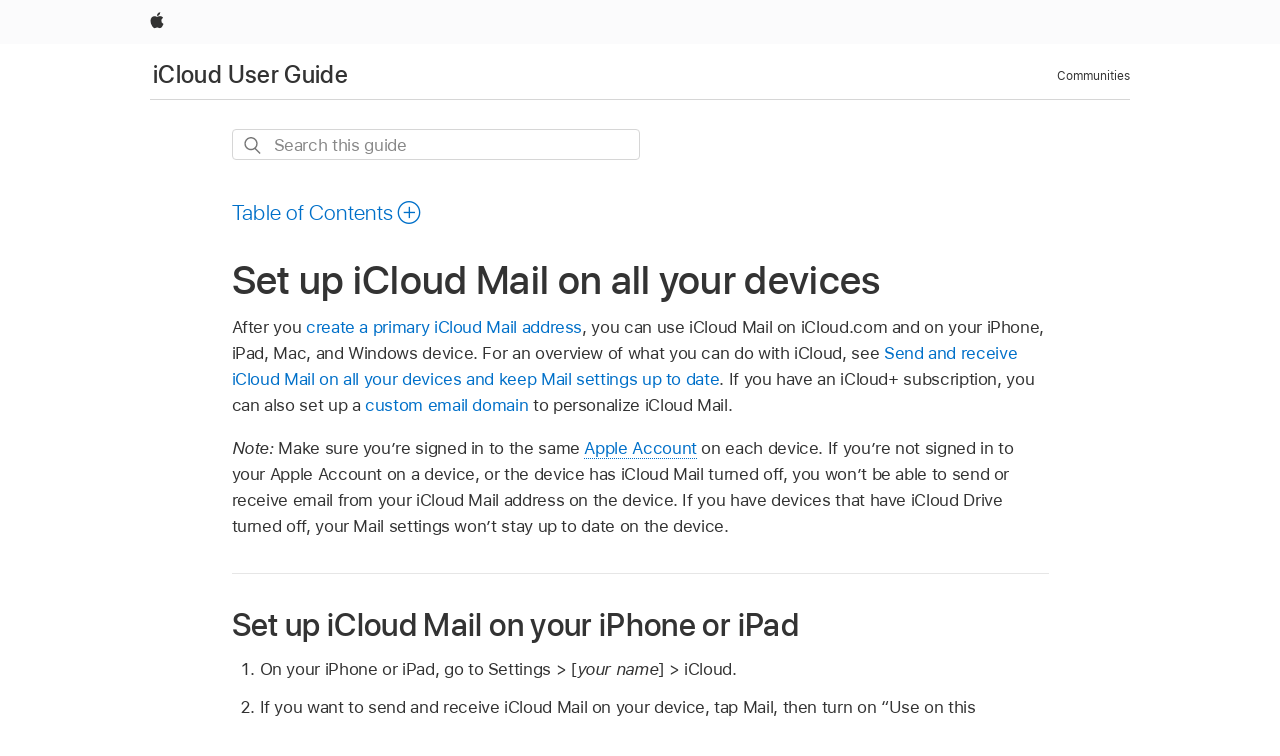

--- FILE ---
content_type: text/html;charset=utf-8
request_url: https://support.apple.com/en-is/guide/icloud/mmdd8d1d47/icloud
body_size: 22380
content:

    
<!DOCTYPE html>
<html lang="en" prefix="og: http://ogp.me/ns#" dir=ltr>

<head>
	<meta name="viewport" content="width=device-width, initial-scale=1" />
	<meta http-equiv="content-type" content="text/html; charset=UTF-8" />
	<title lang="en">Set up iCloud Mail on all your devices - Apple Support (IS)</title>
	<link rel="dns-prefetch" href="https://www.apple.com/" />
	<link rel="preconnect" href="https://www.apple.com/" crossorigin />
	<link rel="canonical" href="https://support.apple.com/en-is/guide/icloud/mmdd8d1d47/icloud" />
	<link rel="apple-touch-icon" href="/favicon.ico">
    <link rel="icon" type="image/png" href="/favicon.ico">
	
	
		<meta name="description" content="Learn how to set up and access iCloud for the Mail app on your iPhone, iPad, Mac, and Windows device, and on iCloud.com." />
		<meta property="og:url" content="https://support.apple.com/en-is/guide/icloud/mmdd8d1d47/icloud" />
		<meta property="og:title" content="Set up iCloud Mail on all your devices" />
		<meta property="og:description" content="Learn how to set up and access iCloud for the Mail app on your iPhone, iPad, Mac, and Windows device, and on iCloud.com." />
		<meta property="og:site_name" content="Apple Support" />
		<meta property="og:locale" content="en_IS" />
		<meta property="og:type" content="article" />
		<meta name="ac-gn-search-field[locale]" content="en_IS" />
	

	
	
	
	
		<link rel="alternate" hreflang="en-ie" href="https://support.apple.com/en-ie/guide/icloud/mmdd8d1d47/icloud">
	
		<link rel="alternate" hreflang="ar-kw" href="https://support.apple.com/ar-kw/guide/icloud/mmdd8d1d47/icloud">
	
		<link rel="alternate" hreflang="en-il" href="https://support.apple.com/en-il/guide/icloud/mmdd8d1d47/icloud">
	
		<link rel="alternate" hreflang="ms-my" href="https://support.apple.com/ms-my/guide/icloud/mmdd8d1d47/icloud">
	
		<link rel="alternate" hreflang="en-in" href="https://support.apple.com/en-in/guide/icloud/mmdd8d1d47/icloud">
	
		<link rel="alternate" hreflang="en-ae" href="https://support.apple.com/en-ae/guide/icloud/mmdd8d1d47/icloud">
	
		<link rel="alternate" hreflang="en-za" href="https://support.apple.com/en-za/guide/icloud/mmdd8d1d47/icloud">
	
		<link rel="alternate" hreflang="ta-in" href="https://support.apple.com/ta-in/guide/icloud/mmdd8d1d47/icloud">
	
		<link rel="alternate" hreflang="no-no" href="https://support.apple.com/no-no/guide/icloud/mmdd8d1d47/icloud">
	
		<link rel="alternate" hreflang="en-al" href="https://support.apple.com/en-al/guide/icloud/mmdd8d1d47/icloud">
	
		<link rel="alternate" hreflang="en-is" href="https://support.apple.com/en-is/guide/icloud/mmdd8d1d47/icloud">
	
		<link rel="alternate" hreflang="el-gr" href="https://support.apple.com/el-gr/guide/icloud/mmdd8d1d47/icloud">
	
		<link rel="alternate" hreflang="en-am" href="https://support.apple.com/en-am/guide/icloud/mmdd8d1d47/icloud">
	
		<link rel="alternate" hreflang="nl-nl" href="https://support.apple.com/nl-nl/guide/icloud/mmdd8d1d47/icloud">
	
		<link rel="alternate" hreflang="en-au" href="https://support.apple.com/en-au/guide/icloud/mmdd8d1d47/icloud">
	
		<link rel="alternate" hreflang="en-az" href="https://support.apple.com/en-az/guide/icloud/mmdd8d1d47/icloud">
	
		<link rel="alternate" hreflang="or-in" href="https://support.apple.com/or-in/guide/icloud/mmdd8d1d47/icloud">
	
		<link rel="alternate" hreflang="hu-hu" href="https://support.apple.com/hu-hu/guide/icloud/mmdd8d1d47/icloud">
	
		<link rel="alternate" hreflang="ml-in" href="https://support.apple.com/ml-in/guide/icloud/mmdd8d1d47/icloud">
	
		<link rel="alternate" hreflang="en-jo" href="https://support.apple.com/en-jo/guide/icloud/mmdd8d1d47/icloud">
	
		<link rel="alternate" hreflang="en-bh" href="https://support.apple.com/en-bh/guide/icloud/mmdd8d1d47/icloud">
	
		<link rel="alternate" hreflang="es-cl" href="https://support.apple.com/es-cl/guide/icloud/mmdd8d1d47/icloud">
	
		<link rel="alternate" hreflang="fr-sn" href="https://support.apple.com/fr-sn/guide/icloud/mmdd8d1d47/icloud">
	
		<link rel="alternate" hreflang="fr-ca" href="https://support.apple.com/fr-ca/guide/icloud/mmdd8d1d47/icloud">
	
		<link rel="alternate" hreflang="es-co" href="https://support.apple.com/es-co/guide/icloud/mmdd8d1d47/icloud">
	
		<link rel="alternate" hreflang="pl-pl" href="https://support.apple.com/pl-pl/guide/icloud/mmdd8d1d47/icloud">
	
		<link rel="alternate" hreflang="en-bn" href="https://support.apple.com/en-bn/guide/icloud/mmdd8d1d47/icloud">
	
		<link rel="alternate" hreflang="pt-pt" href="https://support.apple.com/pt-pt/guide/icloud/mmdd8d1d47/icloud">
	
		<link rel="alternate" hreflang="en-sa" href="https://support.apple.com/en-sa/guide/icloud/mmdd8d1d47/icloud">
	
		<link rel="alternate" hreflang="fr-be" href="https://support.apple.com/fr-be/guide/icloud/mmdd8d1d47/icloud">
	
		<link rel="alternate" hreflang="ar-eg" href="https://support.apple.com/ar-eg/guide/icloud/mmdd8d1d47/icloud">
	
		<link rel="alternate" hreflang="en-bw" href="https://support.apple.com/en-bw/guide/icloud/mmdd8d1d47/icloud">
	
		<link rel="alternate" hreflang="en-sg" href="https://support.apple.com/en-sg/guide/icloud/mmdd8d1d47/icloud">
	
		<link rel="alternate" hreflang="en-by" href="https://support.apple.com/en-by/guide/icloud/mmdd8d1d47/icloud">
	
		<link rel="alternate" hreflang="en-ke" href="https://support.apple.com/en-ke/guide/icloud/mmdd8d1d47/icloud">
	
		<link rel="alternate" hreflang="hr-hr" href="https://support.apple.com/hr-hr/guide/icloud/mmdd8d1d47/icloud">
	
		<link rel="alternate" hreflang="en-om" href="https://support.apple.com/en-om/guide/icloud/mmdd8d1d47/icloud">
	
		<link rel="alternate" hreflang="en-ge" href="https://support.apple.com/en-ge/guide/icloud/mmdd8d1d47/icloud">
	
		<link rel="alternate" hreflang="zh-mo" href="https://support.apple.com/zh-mo/guide/icloud/mmdd8d1d47/icloud">
	
		<link rel="alternate" hreflang="de-at" href="https://support.apple.com/de-at/guide/icloud/mmdd8d1d47/icloud">
	
		<link rel="alternate" hreflang="en-gu" href="https://support.apple.com/en-gu/guide/icloud/mmdd8d1d47/icloud">
	
		<link rel="alternate" hreflang="en-gw" href="https://support.apple.com/en-gw/guide/icloud/mmdd8d1d47/icloud">
	
		<link rel="alternate" hreflang="fr-gn" href="https://support.apple.com/fr-gn/guide/icloud/mmdd8d1d47/icloud">
	
		<link rel="alternate" hreflang="fr-gq" href="https://support.apple.com/fr-gq/guide/icloud/mmdd8d1d47/icloud">
	
		<link rel="alternate" hreflang="cs-cz" href="https://support.apple.com/cs-cz/guide/icloud/mmdd8d1d47/icloud">
	
		<link rel="alternate" hreflang="en-ph" href="https://support.apple.com/en-ph/guide/icloud/mmdd8d1d47/icloud">
	
		<link rel="alternate" hreflang="zh-tw" href="https://support.apple.com/zh-tw/guide/icloud/mmdd8d1d47/icloud">
	
		<link rel="alternate" hreflang="en-hk" href="https://support.apple.com/en-hk/guide/icloud/mmdd8d1d47/icloud">
	
		<link rel="alternate" hreflang="ko-kr" href="https://support.apple.com/ko-kr/guide/icloud/mmdd8d1d47/icloud">
	
		<link rel="alternate" hreflang="sk-sk" href="https://support.apple.com/sk-sk/guide/icloud/mmdd8d1d47/icloud">
	
		<link rel="alternate" hreflang="ru-ru" href="https://support.apple.com/ru-ru/guide/icloud/mmdd8d1d47/icloud">
	
		<link rel="alternate" hreflang="ar-om" href="https://support.apple.com/ar-om/guide/icloud/mmdd8d1d47/icloud">
	
		<link rel="alternate" hreflang="en-qa" href="https://support.apple.com/en-qa/guide/icloud/mmdd8d1d47/icloud">
	
		<link rel="alternate" hreflang="sv-se" href="https://support.apple.com/sv-se/guide/icloud/mmdd8d1d47/icloud">
	
		<link rel="alternate" hreflang="mr-in" href="https://support.apple.com/mr-in/guide/icloud/mmdd8d1d47/icloud">
	
		<link rel="alternate" hreflang="da-dk" href="https://support.apple.com/da-dk/guide/icloud/mmdd8d1d47/icloud">
	
		<link rel="alternate" hreflang="uk-ua" href="https://support.apple.com/uk-ua/guide/icloud/mmdd8d1d47/icloud">
	
		<link rel="alternate" hreflang="en-us" href="https://support.apple.com/guide/icloud/mmdd8d1d47/icloud">
	
		<link rel="alternate" hreflang="en-mk" href="https://support.apple.com/en-mk/guide/icloud/mmdd8d1d47/icloud">
	
		<link rel="alternate" hreflang="en-mn" href="https://support.apple.com/en-mn/guide/icloud/mmdd8d1d47/icloud">
	
		<link rel="alternate" hreflang="gu-in" href="https://support.apple.com/gu-in/guide/icloud/mmdd8d1d47/icloud">
	
		<link rel="alternate" hreflang="en-eg" href="https://support.apple.com/en-eg/guide/icloud/mmdd8d1d47/icloud">
	
		<link rel="alternate" hreflang="en-mo" href="https://support.apple.com/en-mo/guide/icloud/mmdd8d1d47/icloud">
	
		<link rel="alternate" hreflang="en-uz" href="https://support.apple.com/en-uz/guide/icloud/mmdd8d1d47/icloud">
	
		<link rel="alternate" hreflang="fr-ne" href="https://support.apple.com/fr-ne/guide/icloud/mmdd8d1d47/icloud">
	
		<link rel="alternate" hreflang="en-mt" href="https://support.apple.com/en-mt/guide/icloud/mmdd8d1d47/icloud">
	
		<link rel="alternate" hreflang="nl-be" href="https://support.apple.com/nl-be/guide/icloud/mmdd8d1d47/icloud">
	
		<link rel="alternate" hreflang="zh-cn" href="https://support.apple.com/zh-cn/guide/icloud/mmdd8d1d47/icloud">
	
		<link rel="alternate" hreflang="te-in" href="https://support.apple.com/te-in/guide/icloud/mmdd8d1d47/icloud">
	
		<link rel="alternate" hreflang="en-mz" href="https://support.apple.com/en-mz/guide/icloud/mmdd8d1d47/icloud">
	
		<link rel="alternate" hreflang="fr-ml" href="https://support.apple.com/fr-ml/guide/icloud/mmdd8d1d47/icloud">
	
		<link rel="alternate" hreflang="en-my" href="https://support.apple.com/en-my/guide/icloud/mmdd8d1d47/icloud">
	
		<link rel="alternate" hreflang="hi-in" href="https://support.apple.com/hi-in/guide/icloud/mmdd8d1d47/icloud">
	
		<link rel="alternate" hreflang="fr-mu" href="https://support.apple.com/fr-mu/guide/icloud/mmdd8d1d47/icloud">
	
		<link rel="alternate" hreflang="en-ng" href="https://support.apple.com/en-ng/guide/icloud/mmdd8d1d47/icloud">
	
		<link rel="alternate" hreflang="el-cy" href="https://support.apple.com/el-cy/guide/icloud/mmdd8d1d47/icloud">
	
		<link rel="alternate" hreflang="en-vn" href="https://support.apple.com/en-vn/guide/icloud/mmdd8d1d47/icloud">
	
		<link rel="alternate" hreflang="ja-jp" href="https://support.apple.com/ja-jp/guide/icloud/mmdd8d1d47/icloud">
	
		<link rel="alternate" hreflang="de-ch" href="https://support.apple.com/de-ch/guide/icloud/mmdd8d1d47/icloud">
	
		<link rel="alternate" hreflang="ar-qa" href="https://support.apple.com/ar-qa/guide/icloud/mmdd8d1d47/icloud">
	
		<link rel="alternate" hreflang="en-nz" href="https://support.apple.com/en-nz/guide/icloud/mmdd8d1d47/icloud">
	
		<link rel="alternate" hreflang="ro-ro" href="https://support.apple.com/ro-ro/guide/icloud/mmdd8d1d47/icloud">
	
		<link rel="alternate" hreflang="it-ch" href="https://support.apple.com/it-ch/guide/icloud/mmdd8d1d47/icloud">
	
		<link rel="alternate" hreflang="tr-tr" href="https://support.apple.com/tr-tr/guide/icloud/mmdd8d1d47/icloud">
	
		<link rel="alternate" hreflang="fr-fr" href="https://support.apple.com/fr-fr/guide/icloud/mmdd8d1d47/icloud">
	
		<link rel="alternate" hreflang="vi-vn" href="https://support.apple.com/vi-vn/guide/icloud/mmdd8d1d47/icloud">
	
		<link rel="alternate" hreflang="en-gb" href="https://support.apple.com/en-gb/guide/icloud/mmdd8d1d47/icloud">
	
		<link rel="alternate" hreflang="fi-fi" href="https://support.apple.com/fi-fi/guide/icloud/mmdd8d1d47/icloud">
	
		<link rel="alternate" hreflang="en-kg" href="https://support.apple.com/en-kg/guide/icloud/mmdd8d1d47/icloud">
	
		<link rel="alternate" hreflang="en-ca" href="https://support.apple.com/en-ca/guide/icloud/mmdd8d1d47/icloud">
	
		<link rel="alternate" hreflang="fr-tn" href="https://support.apple.com/fr-tn/guide/icloud/mmdd8d1d47/icloud">
	
		<link rel="alternate" hreflang="ar-ae" href="https://support.apple.com/ar-ae/guide/icloud/mmdd8d1d47/icloud">
	
		<link rel="alternate" hreflang="bn-in" href="https://support.apple.com/bn-in/guide/icloud/mmdd8d1d47/icloud">
	
		<link rel="alternate" hreflang="en-kw" href="https://support.apple.com/en-kw/guide/icloud/mmdd8d1d47/icloud">
	
		<link rel="alternate" hreflang="en-kz" href="https://support.apple.com/en-kz/guide/icloud/mmdd8d1d47/icloud">
	
		<link rel="alternate" hreflang="fr-cf" href="https://support.apple.com/fr-cf/guide/icloud/mmdd8d1d47/icloud">
	
		<link rel="alternate" hreflang="fr-ci" href="https://support.apple.com/fr-ci/guide/icloud/mmdd8d1d47/icloud">
	
		<link rel="alternate" hreflang="pa-in" href="https://support.apple.com/pa-in/guide/icloud/mmdd8d1d47/icloud">
	
		<link rel="alternate" hreflang="fr-ch" href="https://support.apple.com/fr-ch/guide/icloud/mmdd8d1d47/icloud">
	
		<link rel="alternate" hreflang="es-us" href="https://support.apple.com/es-us/guide/icloud/mmdd8d1d47/icloud">
	
		<link rel="alternate" hreflang="kn-in" href="https://support.apple.com/kn-in/guide/icloud/mmdd8d1d47/icloud">
	
		<link rel="alternate" hreflang="fr-cm" href="https://support.apple.com/fr-cm/guide/icloud/mmdd8d1d47/icloud">
	
		<link rel="alternate" hreflang="en-lb" href="https://support.apple.com/en-lb/guide/icloud/mmdd8d1d47/icloud">
	
		<link rel="alternate" hreflang="en-tj" href="https://support.apple.com/en-tj/guide/icloud/mmdd8d1d47/icloud">
	
		<link rel="alternate" hreflang="en-tm" href="https://support.apple.com/en-tm/guide/icloud/mmdd8d1d47/icloud">
	
		<link rel="alternate" hreflang="ar-sa" href="https://support.apple.com/ar-sa/guide/icloud/mmdd8d1d47/icloud">
	
		<link rel="alternate" hreflang="ca-es" href="https://support.apple.com/ca-es/guide/icloud/mmdd8d1d47/icloud">
	
		<link rel="alternate" hreflang="de-de" href="https://support.apple.com/de-de/guide/icloud/mmdd8d1d47/icloud">
	
		<link rel="alternate" hreflang="en-lk" href="https://support.apple.com/en-lk/guide/icloud/mmdd8d1d47/icloud">
	
		<link rel="alternate" hreflang="fr-ma" href="https://support.apple.com/fr-ma/guide/icloud/mmdd8d1d47/icloud">
	
		<link rel="alternate" hreflang="zh-hk" href="https://support.apple.com/zh-hk/guide/icloud/mmdd8d1d47/icloud">
	
		<link rel="alternate" hreflang="pt-br" href="https://support.apple.com/pt-br/guide/icloud/mmdd8d1d47/icloud">
	
		<link rel="alternate" hreflang="de-li" href="https://support.apple.com/de-li/guide/icloud/mmdd8d1d47/icloud">
	
		<link rel="alternate" hreflang="es-es" href="https://support.apple.com/es-es/guide/icloud/mmdd8d1d47/icloud">
	
		<link rel="alternate" hreflang="ar-bh" href="https://support.apple.com/ar-bh/guide/icloud/mmdd8d1d47/icloud">
	
		<link rel="alternate" hreflang="fr-mg" href="https://support.apple.com/fr-mg/guide/icloud/mmdd8d1d47/icloud">
	
		<link rel="alternate" hreflang="ar-jo" href="https://support.apple.com/ar-jo/guide/icloud/mmdd8d1d47/icloud">
	
		<link rel="alternate" hreflang="es-mx" href="https://support.apple.com/es-mx/guide/icloud/mmdd8d1d47/icloud">
	
		<link rel="alternate" hreflang="it-it" href="https://support.apple.com/it-it/guide/icloud/mmdd8d1d47/icloud">
	
		<link rel="alternate" hreflang="ur-in" href="https://support.apple.com/ur-in/guide/icloud/mmdd8d1d47/icloud">
	
		<link rel="alternate" hreflang="id-id" href="https://support.apple.com/id-id/guide/icloud/mmdd8d1d47/icloud">
	
		<link rel="alternate" hreflang="de-lu" href="https://support.apple.com/de-lu/guide/icloud/mmdd8d1d47/icloud">
	
		<link rel="alternate" hreflang="en-md" href="https://support.apple.com/en-md/guide/icloud/mmdd8d1d47/icloud">
	
		<link rel="alternate" hreflang="fr-lu" href="https://support.apple.com/fr-lu/guide/icloud/mmdd8d1d47/icloud">
	
		<link rel="alternate" hreflang="en-me" href="https://support.apple.com/en-me/guide/icloud/mmdd8d1d47/icloud">
	
		<link rel="alternate" hreflang="th-th" href="https://support.apple.com/th-th/guide/icloud/mmdd8d1d47/icloud">
	

		<link rel="preload" as="style" href="/clientside/build/apd-sasskit.built.css" onload="this.onload=null;this.rel='stylesheet'">
		<noscript>
			<link rel="stylesheet" href="/clientside/build/apd-sasskit.built.css" type="text/css" />
		</noscript>

		
			<link rel="preload" as="style" href="/clientside/build/app-apd.css" onload="this.onload=null;this.rel='stylesheet'">
			<noscript>
				<link rel="stylesheet" href="/clientside/build/app-apd.css" type="text/css" />
			</noscript>
    	

	
    <link rel="preload" as="style"
        href="//www.apple.com/wss/fonts?families=SF+Pro,v1:200,300,400,500,600|SF+Pro+Icons,v1"
        onload="this.onload=null;this.rel='stylesheet'">
    <noscript>
        <link rel="stylesheet" href="//www.apple.com/wss/fonts?families=SF+Pro,v1:200,300,400,500,600|SF+Pro+Icons,v1" type="text/css" />
    </noscript>


	<script>
 
    var _applemd = {
        page: {
            
            site_section: "kb",
            
            content_type: "bk",
            info_type: "",
            topics: "",
            in_house: "",
            locale: "en-is",
            
                content_template: "topic",
            
            friendly_content: {
                title: `iCloud User Guide`,
                publish_date: "09152025",
                
                    topic_id:   "MMDD8D1D47",
                    article_id        :   "BK_4C87CF6AB2305B8FBDCD88B5C2748785_MMDD8D1D47",
                    product_version   :   "icloud, 1.0",
                    os_version        :   ", 1.0",
                    article_version   :   "1"
                
            },
            
            
        },
        
            product: "icloud"
        
    };
    const isMobilePlayer = /iPhone|iPod|Android/i.test(navigator.userAgent);
    

</script>

	
	<script>
		var data = {	
			showHelpFulfeedBack: true,
			id: "BK_4C87CF6AB2305B8FBDCD88B5C2748785_MMDD8D1D47",
			locale: "en_US",
			podCookie: "is~en",
			source : "",
			isSecureEnv: false,
			dtmPageSource: "topic",
			domain: "support.apple.com",
			isNeighborJsEnabled: true,
            dtmPageName: "acs.pageload"
		}
		window.appState = JSON.stringify(data);
	</script>
	 
		<script src="/clientside/build/nn.js" type="text/javascript" charset="utf-8"></script>
<script>
    
     var neighborInitData = {
        appDataSchemaVersion: '1.0.0',
        webVitalDataThrottlingPercentage: 100,
        reportThrottledWebVitalDataTypes: ['system:dom-content-loaded', 'system:load', 'system:unfocus', 'system:focus', 'system:unload', 'system:page-hide', 'system:visibility-change-visible', 'system:visibility-change-hidden', 'system:event', 'app:load', 'app:unload', 'app:event'],
        trackMarcomSearch: true,
        trackSurvey: true,
        
        endpoint: 'https://supportmetrics.apple.com/content/services/stats'
    }
</script>

	



</head>


	<body id="mmdd8d1d47" dir="ltr" data-istaskopen="true" lang="en" class="ac-gn-current-support no-js AppleTopic apd-topic" data-designversion="2" itemscope
		itemtype="https://schema.org/TechArticle">

    
	
		





		 <link
  rel="stylesheet"
  type="text/css"
  href="https://www.apple.com/api-www/global-elements/global-header/v1/assets/globalheader.css"
/>
<div id="globalheader" class="globalnav-scrim globalheader-light">
  <nav
    id="globalnav"
    lang="en_IS"
    dir="ltr"
    aria-label="Global"
    data-analytics-element-engagement-start="globalnav:onFlyoutOpen"
    data-analytics-element-engagement-end="globalnav:onFlyoutClose"
    data-store-api="https://www.apple.com/[storefront]/shop/bag/status"
    data-analytics-activitymap-region-id="global nav"
    data-analytics-region="global nav"
    class="globalnav no-js"
  >
    <div class="globalnav-content">
      <ul
        id="globalnav-list"
        class="globalnav-list"
        aria-labelledby="globalnav-menutrigger-button"
      >
        <li
          data-analytics-element-engagement="globalnav hover - apple"
          class="globalnav-item globalnav-item-apple"
        >
          <a
            href="https://www.apple.com/"
            data-globalnav-item-name="apple"
            data-analytics-title="apple home"
            aria-label="Apple"
            class="globalnav-link globalnav-link-apple"
          >
            <span class="globalnav-image-regular globalnav-link-image">
              <svg
                height="44"
                viewBox="0 0 14 44"
                width="14"
                xmlns="http://www.w3.org/2000/svg"
              >
                <path
                  d="m13.0729 17.6825a3.61 3.61 0 0 0 -1.7248 3.0365 3.5132 3.5132 0 0 0 2.1379 3.2223 8.394 8.394 0 0 1 -1.0948 2.2618c-.6816.9812-1.3943 1.9623-2.4787 1.9623s-1.3633-.63-2.613-.63c-1.2187 0-1.6525.6507-2.644.6507s-1.6834-.9089-2.4787-2.0243a9.7842 9.7842 0 0 1 -1.6628-5.2776c0-3.0984 2.014-4.7405 3.9969-4.7405 1.0535 0 1.9314.6919 2.5924.6919.63 0 1.6112-.7333 2.8092-.7333a3.7579 3.7579 0 0 1 3.1604 1.5802zm-3.7284-2.8918a3.5615 3.5615 0 0 0 .8469-2.22 1.5353 1.5353 0 0 0 -.031-.32 3.5686 3.5686 0 0 0 -2.3445 1.2084 3.4629 3.4629 0 0 0 -.8779 2.1585 1.419 1.419 0 0 0 .031.2892 1.19 1.19 0 0 0 .2169.0207 3.0935 3.0935 0 0 0 2.1586-1.1368z"
                ></path>
              </svg>
            </span>
            <span class="globalnav-image-compact globalnav-link-image">
              <svg
                height="48"
                viewBox="0 0 17 48"
                width="17"
                xmlns="http://www.w3.org/2000/svg"
              >
                <path
                  d="m15.5752 19.0792a4.2055 4.2055 0 0 0 -2.01 3.5376 4.0931 4.0931 0 0 0 2.4908 3.7542 9.7779 9.7779 0 0 1 -1.2755 2.6351c-.7941 1.1431-1.6244 2.2862-2.8878 2.2862s-1.5883-.734-3.0443-.734c-1.42 0-1.9252.7581-3.08.7581s-1.9611-1.0589-2.8876-2.3584a11.3987 11.3987 0 0 1 -1.9373-6.1487c0-3.61 2.3464-5.523 4.6566-5.523 1.2274 0 2.25.8062 3.02.8062.734 0 1.8771-.8543 3.2729-.8543a4.3778 4.3778 0 0 1 3.6822 1.841zm-6.8586-2.0456a1.3865 1.3865 0 0 1 -.2527-.024 1.6557 1.6557 0 0 1 -.0361-.337 4.0341 4.0341 0 0 1 1.0228-2.5148 4.1571 4.1571 0 0 1 2.7314-1.4078 1.7815 1.7815 0 0 1 .0361.373 4.1487 4.1487 0 0 1 -.9867 2.587 3.6039 3.6039 0 0 1 -2.5148 1.3236z"
                ></path>
              </svg>
            </span>
            <span class="globalnav-link-text">
              Apple
            </span>
          </a>
        </li>
      </ul>
    </div>
  </nav>
  <div id="globalnav-curtain" class="globalnav-curtain"></div>
  <div id="globalnav-placeholder" class="globalnav-placeholder"></div>
</div> 
		<div id="arabic-localnav">
  <input type='checkbox' id='localnav-menustate' class='localnav-menustate' />
    <nav
      id='localnav-pattern'
      class='localnav'
      data-sticky
      aria-label='Local Navigation'
    >
      <div class='localnav-wrapper' role='presentation'>
        <div class='localnav-background'></div>
        <div class='localnav-content' role='presentation'>
            <span class='localnav-title'>
            <a
              href='https://support.apple.com/en-is/guide/icloud/welcome/icloud'
              data-ss-analytics-link-component_name='support'
              data-ss-analytics-link-component_type='local nav'
              data-ss-analytics-link-text='iCloud User Guide'
              data-ss-analytics-link-url='https://support.apple.com/en-is/guide/icloud/welcome/icloud'
              data-ss-analytics-event='acs.link_click'
            >iCloud User Guide</a>
          </span>
          
          <div class='localnav-menu' role='presentation'>
            <a 
              href="#localnav-menustate" role="button"
              class='localnav-menucta-anchor localnav-menucta-anchor-open'
              id='localnav-menustate-open'
            >
              <span class='localnav-menucta-anchor-label'>
              Open Menu
              </span>
            </a>
            <a 
              href='#localnav-menustate' role="button"
              class='localnav-menucta-anchor localnav-menucta-anchor-close'
              id='localnav-menustate-close'
            >
              <span class='localnav-menucta-anchor-label'>
              Close Menu
              </span>
            </a>
            <div class='localnav-menu-tray' role='presentation'>
              <ul class='localnav-menu-items'>
                <li class='localnav-menu-item'>
                  <a
                    href='https://discussions.apple.com/welcome'
                    class='localnav-menu-link'
                    data-ss-analytics-link-component_name='support'
                    data-ss-analytics-link-component_type='local nav'
                    data-ss-analytics-link-text='Communities'
                    data-ss-analytics-link-url='https://discussions.apple.com/welcome'
                    data-ss-analytics-event='acs.link_click'
                  > Communities</a>
                </li>
              </ul>
            </div>
            <div class='localnav-actions'>
              <div class='localnav-action localnav-action-menucta' aria-hidden='true'>
                <label for='localnav-menustate' class='localnav-menucta'>
                  <span class='localnav-menucta-chevron' ></span>
                </label>
              </div>
            </div>
          </div>
        </div>
      </div>
    </nav>
    <label id='localnav-curtain' class='localnav-curtain' htmlFor='localnav-menustate' ></label>
  </div>

	
	
		<div class='main' role='main' dir=ltr id="arabic">
			
				
					<section class='book topic-search single-version'>
						
   <div id='book-version' class='book-version-name'></div>


						<div id='searchBar-container'>
							<section class="as-search">
  <div class="as-search-content">
    <div class="row">
      
      <form
        action="/kb/index"
        method="get"
        id="as-search-form"
        aria-label="iCloud User Guide"
        class="as-search-form"
        data-suggestions-endpoint="https://www.apple.com/search-services/suggestions/"
        data-no-results-hint-text="Hit enter to search"
        data-quick-links-heading="Quick Links"
        data-suggested-results-heading="Suggested Searches"
        onsubmit="return false;"
      >
      
        <input type="hidden" name="page" value="search" />
        <input type="hidden" name="src" id="src" value="support_book_topic" />
        <input
          type="hidden"
          name="locale"
          id="as-search-locale"
          value="en_IS"
        />
        
        
          <input type="hidden" name="bookid" value="4c87cf6ab2305b8fbdcd88b5c2748785" />
          <input type="hidden" name="rurl" value="https://support.apple.com/en-is/guide/icloud/mmdd8d1d47/icloud" />
          <input type="hidden" name="title" value="iCloud User Guide" />
        
        <label for="as-search-input" class="hidden">
          Search this guide
        </label>
         
          <input
                 autocomplete="off"
                 class="as-search-form-input"
                 id="as-search-input"
                 placeholder="Search this guide"
                 name="query"
                 spellcheck="false"
                 type="text"
                 value=""
         />
        <button
          class="as-search-form-submit"
          type="submit"
          aria-label="Submit Search"
        >
        </button>
        <button id="as-search-close" class="as-search-form-reset" type="reset">
          <span class="hidden">
              Clear Search
          </span>
        </button>
        
        
        </form>
      
    </div>

    <div class="row">
					<div class="as-search-suggestions " id="as-search-suggestions-wrapper" aria-expanded="false">
						<span role="status" class="hidden" aria-live="polite"></span>
						<section class="as-search-results-section as-search-results-section-quicklinks">
						<!-- handlebar template goes here-->
						</section>
						<section class="as-search-results-section-divider-space">
						<!-- handlebar template goes here-->
						</section>
						<section class=" as-search-results-section as-search-results-section-suggestions">
						<!-- handlebar template goes here-->
						</section>
						<section class="as-search-results-section-no-results">
						<!-- handlebar template goes here-->
						</section>
					</div>
				</div>
  </div>
</section>
						</div>

					</section>
				
			
			<div id="toc-section-wrapper">
				


<div id="toc-container" class="toc-container">
  
    <div class="book book-toc" id="toc-title-link">
  <a
    href="https://support.apple.com/en-is/guide/icloud/toc"
    id="toc-link"
    class="icon icon-after icon-pluscircle toggle-toc"
    role="button"
    data-ss-analytics-link-component_name="table of contents"
    data-ss-analytics-link-component_type="toc"
    data-ss-analytics-link-text="launch=table of contents"
    data-ss-analytics-event="acs.link_click"
  >
    <span class="toc-link-text">Table of Contents</span>
  </a>
</div>
  
</div>


			</div>
            
			<div id='toc-hidden-content'>
				<div id="modal-toc-container" class="modal-content">
    <h2 id='modal-heading' class="modal-heading">iCloud User Guide</h2>
    <ul class='toc hasIcons'>
		    

    <li>
        <a
            data-ss-analytics-link-component_name='iCloud User Guide'
            data-ss-analytics-link-component_type='toc list'
            data-ss-analytics-link-text='Welcome'
            class='toc-item'
            data-ss-analytics-link-url='https://support.apple.com/en-is/guide/icloud/welcome/icloud'
            data-ajax-endpoint='https://support.apple.com/en-is/guide/icloud/welcome/icloud'
            data-ss-analytics-event="acs.link_click"
            href='https://support.apple.com/en-is/guide/icloud/welcome/icloud'
            id='toc-item-MM44491F2F4F'
            data-tocid='MM44491F2F4F'
            
        >
            <span class='name'>Welcome</span>
        </a>
    </li>



    <li>
        <button
        class='section'
        data-ss-analytics-link-component_name='iCloud User Guide'
        data-ss-analytics-link-component_type='toc list'
        data-ss-analytics-link-text='iCloud basics'
        data-ss-analytics-event="acs.link_click"
        
        aria-expanded='false'
        
        aria-controls='node-children-MM1A439DDCE2'
        onClick=''
        >
            <span class='name'>iCloud basics</span>
        </button>
        <ul id='node-children-MM1A439DDCE2' class='non-leaf-node-children'>
			    

    <li>
        <a
            data-ss-analytics-link-component_name='iCloud User Guide'
            data-ss-analytics-link-component_type='toc list'
            data-ss-analytics-link-text='Introduction to iCloud'
            class='toc-item'
            data-ss-analytics-link-url='https://support.apple.com/en-is/guide/icloud/mm74e822f6de/icloud'
            data-ajax-endpoint='https://support.apple.com/en-is/guide/icloud/mm74e822f6de/icloud'
            data-ss-analytics-event="acs.link_click"
            href='https://support.apple.com/en-is/guide/icloud/mm74e822f6de/icloud'
            id='toc-item-MM74E822F6DE'
            data-tocid='MM74E822F6DE'
            
        >
            <span class='name'>Introduction to iCloud</span>
        </a>
    </li>



    <li>
        <a
            data-ss-analytics-link-component_name='iCloud User Guide'
            data-ss-analytics-link-component_type='toc list'
            data-ss-analytics-link-text='Overview of apps and features that use iCloud'
            class='toc-item'
            data-ss-analytics-link-url='https://support.apple.com/en-is/guide/icloud/mm203ae070a2/icloud'
            data-ajax-endpoint='https://support.apple.com/en-is/guide/icloud/mm203ae070a2/icloud'
            data-ss-analytics-event="acs.link_click"
            href='https://support.apple.com/en-is/guide/icloud/mm203ae070a2/icloud'
            id='toc-item-MM203AE070A2'
            data-tocid='MM203AE070A2'
            
        >
            <span class='name'>Overview of apps and features that use iCloud</span>
        </a>
    </li>



    <li>
        <a
            data-ss-analytics-link-component_name='iCloud User Guide'
            data-ss-analytics-link-component_type='toc list'
            data-ss-analytics-link-text='Overview of iCloud.com for web-only accounts'
            class='toc-item'
            data-ss-analytics-link-url='https://support.apple.com/en-is/guide/icloud/mm1d24b1063e/icloud'
            data-ajax-endpoint='https://support.apple.com/en-is/guide/icloud/mm1d24b1063e/icloud'
            data-ss-analytics-event="acs.link_click"
            href='https://support.apple.com/en-is/guide/icloud/mm1d24b1063e/icloud'
            id='toc-item-MM1D24B1063E'
            data-tocid='MM1D24B1063E'
            
        >
            <span class='name'>Overview of iCloud.com for web-only accounts</span>
        </a>
    </li>



    <li>
        <a
            data-ss-analytics-link-component_name='iCloud User Guide'
            data-ss-analytics-link-component_type='toc list'
            data-ss-analytics-link-text='About iCloud storage'
            class='toc-item'
            data-ss-analytics-link-url='https://support.apple.com/en-is/guide/icloud/mm3d17a80e23/icloud'
            data-ajax-endpoint='https://support.apple.com/en-is/guide/icloud/mm3d17a80e23/icloud'
            data-ss-analytics-event="acs.link_click"
            href='https://support.apple.com/en-is/guide/icloud/mm3d17a80e23/icloud'
            id='toc-item-MM3D17A80E23'
            data-tocid='MM3D17A80E23'
            
        >
            <span class='name'>About iCloud storage</span>
        </a>
    </li>



    <li>
        <a
            data-ss-analytics-link-component_name='iCloud User Guide'
            data-ss-analytics-link-component_type='toc list'
            data-ss-analytics-link-text='How iCloud keeps information up to date'
            class='toc-item'
            data-ss-analytics-link-url='https://support.apple.com/en-is/guide/icloud/mmd44763ead3/icloud'
            data-ajax-endpoint='https://support.apple.com/en-is/guide/icloud/mmd44763ead3/icloud'
            data-ss-analytics-event="acs.link_click"
            href='https://support.apple.com/en-is/guide/icloud/mmd44763ead3/icloud'
            id='toc-item-MMD44763EAD3'
            data-tocid='MMD44763EAD3'
            
        >
            <span class='name'>How iCloud keeps information up to date</span>
        </a>
    </li>



    <li>
        <a
            data-ss-analytics-link-component_name='iCloud User Guide'
            data-ss-analytics-link-component_type='toc list'
            data-ss-analytics-link-text='Share and collaborate with iCloud'
            class='toc-item'
            data-ss-analytics-link-url='https://support.apple.com/en-is/guide/icloud/mm65c38615ea/icloud'
            data-ajax-endpoint='https://support.apple.com/en-is/guide/icloud/mm65c38615ea/icloud'
            data-ss-analytics-event="acs.link_click"
            href='https://support.apple.com/en-is/guide/icloud/mm65c38615ea/icloud'
            id='toc-item-MM65C38615EA'
            data-tocid='MM65C38615EA'
            
        >
            <span class='name'>Share and collaborate with iCloud</span>
        </a>
    </li>







        </ul>
    </li>



    <li>
        <button
        class='section'
        data-ss-analytics-link-component_name='iCloud User Guide'
        data-ss-analytics-link-component_type='toc list'
        data-ss-analytics-link-text='What’s included in iCloud+'
        data-ss-analytics-event="acs.link_click"
        
        aria-expanded='false'
        
        aria-controls='node-children-MM6DE6F8420F'
        onClick=''
        >
            <span class='name'>What’s included in iCloud+</span>
        </button>
        <ul id='node-children-MM6DE6F8420F' class='non-leaf-node-children'>
			    

    <li>
        <a
            data-ss-analytics-link-component_name='iCloud User Guide'
            data-ss-analytics-link-component_type='toc list'
            data-ss-analytics-link-text='iCloud+ overview'
            class='toc-item'
            data-ss-analytics-link-url='https://support.apple.com/en-is/guide/icloud/mmfc854d9604/icloud'
            data-ajax-endpoint='https://support.apple.com/en-is/guide/icloud/mmfc854d9604/icloud'
            data-ss-analytics-event="acs.link_click"
            href='https://support.apple.com/en-is/guide/icloud/mmfc854d9604/icloud'
            id='toc-item-MMFC854D9604'
            data-tocid='MMFC854D9604'
            
        >
            <span class='name'>iCloud+ overview</span>
        </a>
    </li>



    <li>
        <button
        class='section'
        data-ss-analytics-link-component_name='iCloud User Guide'
        data-ss-analytics-link-component_type='toc list'
        data-ss-analytics-link-text='iCloud Private Relay'
        data-ss-analytics-event="acs.link_click"
        
        aria-expanded='false'
        
        aria-controls='node-children-MMF33F2B4A72'
        onClick=''
        >
            <span class='name'>iCloud Private Relay</span>
        </button>
        <ul id='node-children-MMF33F2B4A72' class='non-leaf-node-children'>
			    

    <li>
        <a
            data-ss-analytics-link-component_name='iCloud User Guide'
            data-ss-analytics-link-component_type='toc list'
            data-ss-analytics-link-text='What you can do with iCloud+ and iCloud Private Relay'
            class='toc-item'
            data-ss-analytics-link-url='https://support.apple.com/en-is/guide/icloud/mm8010d8daf3/icloud'
            data-ajax-endpoint='https://support.apple.com/en-is/guide/icloud/mm8010d8daf3/icloud'
            data-ss-analytics-event="acs.link_click"
            href='https://support.apple.com/en-is/guide/icloud/mm8010d8daf3/icloud'
            id='toc-item-MM8010D8DAF3'
            data-tocid='MM8010D8DAF3'
            
        >
            <span class='name'>What you can do with iCloud+ and iCloud Private Relay</span>
        </a>
    </li>



    <li>
        <a
            data-ss-analytics-link-component_name='iCloud User Guide'
            data-ss-analytics-link-component_type='toc list'
            data-ss-analytics-link-text='Set up iCloud Private Relay'
            class='toc-item'
            data-ss-analytics-link-url='https://support.apple.com/en-is/guide/icloud/mm7dc25cb68f/icloud'
            data-ajax-endpoint='https://support.apple.com/en-is/guide/icloud/mm7dc25cb68f/icloud'
            data-ss-analytics-event="acs.link_click"
            href='https://support.apple.com/en-is/guide/icloud/mm7dc25cb68f/icloud'
            id='toc-item-MM7DC25CB68F'
            data-tocid='MM7DC25CB68F'
            
        >
            <span class='name'>Set up iCloud Private Relay</span>
        </a>
    </li>







        </ul>
    </li>



    <li>
        <button
        class='section'
        data-ss-analytics-link-component_name='iCloud User Guide'
        data-ss-analytics-link-component_type='toc list'
        data-ss-analytics-link-text='Hide My Email'
        data-ss-analytics-event="acs.link_click"
        
        aria-expanded='false'
        
        aria-controls='node-children-MM7D67717459'
        onClick=''
        >
            <span class='name'>Hide My Email</span>
        </button>
        <ul id='node-children-MM7D67717459' class='non-leaf-node-children'>
			    

    <li>
        <a
            data-ss-analytics-link-component_name='iCloud User Guide'
            data-ss-analytics-link-component_type='toc list'
            data-ss-analytics-link-text='What you can do with iCloud+ and Hide My Email'
            class='toc-item'
            data-ss-analytics-link-url='https://support.apple.com/en-is/guide/icloud/mme38e1602db/icloud'
            data-ajax-endpoint='https://support.apple.com/en-is/guide/icloud/mme38e1602db/icloud'
            data-ss-analytics-event="acs.link_click"
            href='https://support.apple.com/en-is/guide/icloud/mme38e1602db/icloud'
            id='toc-item-MME38E1602DB'
            data-tocid='MME38E1602DB'
            
        >
            <span class='name'>What you can do with iCloud+ and Hide My Email</span>
        </a>
    </li>



    <li>
        <a
            data-ss-analytics-link-component_name='iCloud User Guide'
            data-ss-analytics-link-component_type='toc list'
            data-ss-analytics-link-text='Set up Hide My Email'
            class='toc-item'
            data-ss-analytics-link-url='https://support.apple.com/en-is/guide/icloud/mm9d9012c9e8/icloud'
            data-ajax-endpoint='https://support.apple.com/en-is/guide/icloud/mm9d9012c9e8/icloud'
            data-ss-analytics-event="acs.link_click"
            href='https://support.apple.com/en-is/guide/icloud/mm9d9012c9e8/icloud'
            id='toc-item-MM9D9012C9E8'
            data-tocid='MM9D9012C9E8'
            
        >
            <span class='name'>Set up Hide My Email</span>
        </a>
    </li>







        </ul>
    </li>



    <li>
        <button
        class='section'
        data-ss-analytics-link-component_name='iCloud User Guide'
        data-ss-analytics-link-component_type='toc list'
        data-ss-analytics-link-text='HomeKit Secure Video'
        data-ss-analytics-event="acs.link_click"
        
        aria-expanded='false'
        
        aria-controls='node-children-MM8F8AE414DC'
        onClick=''
        >
            <span class='name'>HomeKit Secure Video</span>
        </button>
        <ul id='node-children-MM8F8AE414DC' class='non-leaf-node-children'>
			    

    <li>
        <a
            data-ss-analytics-link-component_name='iCloud User Guide'
            data-ss-analytics-link-component_type='toc list'
            data-ss-analytics-link-text='What you can do with iCloud+ and HomeKit Secure Video'
            class='toc-item'
            data-ss-analytics-link-url='https://support.apple.com/en-is/guide/icloud/mme054c72692/icloud'
            data-ajax-endpoint='https://support.apple.com/en-is/guide/icloud/mme054c72692/icloud'
            data-ss-analytics-event="acs.link_click"
            href='https://support.apple.com/en-is/guide/icloud/mme054c72692/icloud'
            id='toc-item-MME054C72692'
            data-tocid='MME054C72692'
            
        >
            <span class='name'>What you can do with iCloud+ and HomeKit Secure Video</span>
        </a>
    </li>



    <li>
        <a
            data-ss-analytics-link-component_name='iCloud User Guide'
            data-ss-analytics-link-component_type='toc list'
            data-ss-analytics-link-text='Set up HomeKit Secure Video'
            class='toc-item'
            data-ss-analytics-link-url='https://support.apple.com/en-is/guide/icloud/mm7c90d21583/icloud'
            data-ajax-endpoint='https://support.apple.com/en-is/guide/icloud/mm7c90d21583/icloud'
            data-ss-analytics-event="acs.link_click"
            href='https://support.apple.com/en-is/guide/icloud/mm7c90d21583/icloud'
            id='toc-item-MM7C90D21583'
            data-tocid='MM7C90D21583'
            
        >
            <span class='name'>Set up HomeKit Secure Video</span>
        </a>
    </li>







        </ul>
    </li>



    <li>
        <button
        class='section'
        data-ss-analytics-link-component_name='iCloud User Guide'
        data-ss-analytics-link-component_type='toc list'
        data-ss-analytics-link-text='Custom Email Domain'
        data-ss-analytics-event="acs.link_click"
        
        aria-expanded='false'
        
        aria-controls='node-children-MM8DE4C211C5'
        onClick=''
        >
            <span class='name'>Custom Email Domain</span>
        </button>
        <ul id='node-children-MM8DE4C211C5' class='non-leaf-node-children'>
			    

    <li>
        <a
            data-ss-analytics-link-component_name='iCloud User Guide'
            data-ss-analytics-link-component_type='toc list'
            data-ss-analytics-link-text='What you can do with iCloud+ and Custom Email Domain'
            class='toc-item'
            data-ss-analytics-link-url='https://support.apple.com/en-is/guide/icloud/mme8ed800b5d/icloud'
            data-ajax-endpoint='https://support.apple.com/en-is/guide/icloud/mme8ed800b5d/icloud'
            data-ss-analytics-event="acs.link_click"
            href='https://support.apple.com/en-is/guide/icloud/mme8ed800b5d/icloud'
            id='toc-item-MME8ED800B5D'
            data-tocid='MME8ED800B5D'
            
        >
            <span class='name'>What you can do with iCloud+ and Custom Email Domain</span>
        </a>
    </li>



    <li>
        <a
            data-ss-analytics-link-component_name='iCloud User Guide'
            data-ss-analytics-link-component_type='toc list'
            data-ss-analytics-link-text='Set up a custom email domain'
            class='toc-item'
            data-ss-analytics-link-url='https://support.apple.com/en-is/guide/icloud/mm0e4339d289/icloud'
            data-ajax-endpoint='https://support.apple.com/en-is/guide/icloud/mm0e4339d289/icloud'
            data-ss-analytics-event="acs.link_click"
            href='https://support.apple.com/en-is/guide/icloud/mm0e4339d289/icloud'
            id='toc-item-MM0E4339D289'
            data-tocid='MM0E4339D289'
            
        >
            <span class='name'>Set up a custom email domain</span>
        </a>
    </li>







        </ul>
    </li>







        </ul>
    </li>



    <li>
        <button
        class='section'
        data-ss-analytics-link-component_name='iCloud User Guide'
        data-ss-analytics-link-component_type='toc list'
        data-ss-analytics-link-text='Manage your account and settings'
        data-ss-analytics-event="acs.link_click"
        
        aria-expanded='false'
        
        aria-controls='node-children-MM9C20BDD4F8'
        onClick=''
        >
            <span class='name'>Manage your account and settings</span>
        </button>
        <ul id='node-children-MM9C20BDD4F8' class='non-leaf-node-children'>
			    

    <li>
        <a
            data-ss-analytics-link-component_name='iCloud User Guide'
            data-ss-analytics-link-component_type='toc list'
            data-ss-analytics-link-text='Apple Account and iCloud'
            class='toc-item'
            data-ss-analytics-link-url='https://support.apple.com/en-is/guide/icloud/mm864f5e6593/icloud'
            data-ajax-endpoint='https://support.apple.com/en-is/guide/icloud/mm864f5e6593/icloud'
            data-ss-analytics-event="acs.link_click"
            href='https://support.apple.com/en-is/guide/icloud/mm864f5e6593/icloud'
            id='toc-item-MM864F5E6593'
            data-tocid='MM864F5E6593'
            
        >
            <span class='name'>Apple Account and iCloud</span>
        </a>
    </li>



    <li>
        <a
            data-ss-analytics-link-component_name='iCloud User Guide'
            data-ss-analytics-link-component_type='toc list'
            data-ss-analytics-link-text='Set up iCloud on your devices'
            class='toc-item'
            data-ss-analytics-link-url='https://support.apple.com/en-is/guide/icloud/mmfc0f1e2a/icloud'
            data-ajax-endpoint='https://support.apple.com/en-is/guide/icloud/mmfc0f1e2a/icloud'
            data-ss-analytics-event="acs.link_click"
            href='https://support.apple.com/en-is/guide/icloud/mmfc0f1e2a/icloud'
            id='toc-item-MMFC0F1E2A'
            data-tocid='MMFC0F1E2A'
            
        >
            <span class='name'>Set up iCloud on your devices</span>
        </a>
    </li>



    <li>
        <a
            data-ss-analytics-link-component_name='iCloud User Guide'
            data-ss-analytics-link-component_type='toc list'
            data-ss-analytics-link-text='Buy more iCloud storage with iCloud+'
            class='toc-item'
            data-ss-analytics-link-url='https://support.apple.com/en-is/guide/icloud/mm2fdfb6d515/icloud'
            data-ajax-endpoint='https://support.apple.com/en-is/guide/icloud/mm2fdfb6d515/icloud'
            data-ss-analytics-event="acs.link_click"
            href='https://support.apple.com/en-is/guide/icloud/mm2fdfb6d515/icloud'
            id='toc-item-MM2FDFB6D515'
            data-tocid='MM2FDFB6D515'
            
        >
            <span class='name'>Buy more iCloud storage with iCloud+</span>
        </a>
    </li>



    <li>
        <a
            data-ss-analytics-link-component_name='iCloud User Guide'
            data-ss-analytics-link-component_type='toc list'
            data-ss-analytics-link-text='Check your iCloud storage on any device'
            class='toc-item'
            data-ss-analytics-link-url='https://support.apple.com/en-is/guide/icloud/mm039c13d410/icloud'
            data-ajax-endpoint='https://support.apple.com/en-is/guide/icloud/mm039c13d410/icloud'
            data-ss-analytics-event="acs.link_click"
            href='https://support.apple.com/en-is/guide/icloud/mm039c13d410/icloud'
            id='toc-item-MM039C13D410'
            data-tocid='MM039C13D410'
            
        >
            <span class='name'>Check your iCloud storage on any device</span>
        </a>
    </li>



    <li>
        <a
            data-ss-analytics-link-component_name='iCloud User Guide'
            data-ss-analytics-link-component_type='toc list'
            data-ss-analytics-link-text='Use iCloud+ with your family'
            class='toc-item'
            data-ss-analytics-link-url='https://support.apple.com/en-is/guide/icloud/mm0b5e79e99b/icloud'
            data-ajax-endpoint='https://support.apple.com/en-is/guide/icloud/mm0b5e79e99b/icloud'
            data-ss-analytics-event="acs.link_click"
            href='https://support.apple.com/en-is/guide/icloud/mm0b5e79e99b/icloud'
            id='toc-item-MM0B5E79E99B'
            data-tocid='MM0B5E79E99B'
            
        >
            <span class='name'>Use iCloud+ with your family</span>
        </a>
    </li>







        </ul>
    </li>



    <li>
        <button
        class='section'
        data-ss-analytics-link-component_name='iCloud User Guide'
        data-ss-analytics-link-component_type='toc list'
        data-ss-analytics-link-text='Learn about iCloud features'
        data-ss-analytics-event="acs.link_click"
        
        aria-expanded='false'
        
        aria-controls='node-children-MM8D362807C5'
        onClick=''
        >
            <span class='name'>Learn about iCloud features</span>
        </button>
        <ul id='node-children-MM8D362807C5' class='non-leaf-node-children'>
			    

    <li>
        <button
        class='section'
        data-ss-analytics-link-component_name='iCloud User Guide'
        data-ss-analytics-link-component_type='toc list'
        data-ss-analytics-link-text='Books'
        data-ss-analytics-event="acs.link_click"
        
        aria-expanded='false'
        
        aria-controls='node-children-MME75F9DC6FA'
        onClick=''
        >
            <span class='name'>Books</span>
        </button>
        <ul id='node-children-MME75F9DC6FA' class='non-leaf-node-children'>
			    

    <li>
        <a
            data-ss-analytics-link-component_name='iCloud User Guide'
            data-ss-analytics-link-component_type='toc list'
            data-ss-analytics-link-text=' What you can do with iCloud and Books'
            class='toc-item'
            data-ss-analytics-link-url='https://support.apple.com/en-is/guide/icloud/mmbebdb94de8/icloud'
            data-ajax-endpoint='https://support.apple.com/en-is/guide/icloud/mmbebdb94de8/icloud'
            data-ss-analytics-event="acs.link_click"
            href='https://support.apple.com/en-is/guide/icloud/mmbebdb94de8/icloud'
            id='toc-item-MMBEBDB94DE8'
            data-tocid='MMBEBDB94DE8'
            
        >
            <span class='name'> What you can do with iCloud and Books</span>
        </a>
    </li>



    <li>
        <a
            data-ss-analytics-link-component_name='iCloud User Guide'
            data-ss-analytics-link-component_type='toc list'
            data-ss-analytics-link-text='Set up Books'
            class='toc-item'
            data-ss-analytics-link-url='https://support.apple.com/en-is/guide/icloud/mm3941ae3362/icloud'
            data-ajax-endpoint='https://support.apple.com/en-is/guide/icloud/mm3941ae3362/icloud'
            data-ss-analytics-event="acs.link_click"
            href='https://support.apple.com/en-is/guide/icloud/mm3941ae3362/icloud'
            id='toc-item-MM3941AE3362'
            data-tocid='MM3941AE3362'
            
        >
            <span class='name'>Set up Books</span>
        </a>
    </li>







        </ul>
    </li>



    <li>
        <button
        class='section'
        data-ss-analytics-link-component_name='iCloud User Guide'
        data-ss-analytics-link-component_type='toc list'
        data-ss-analytics-link-text='Calendar'
        data-ss-analytics-event="acs.link_click"
        
        aria-expanded='false'
        
        aria-controls='node-children-MM87400E6FEE'
        onClick=''
        >
            <span class='name'>Calendar</span>
        </button>
        <ul id='node-children-MM87400E6FEE' class='non-leaf-node-children'>
			    

    <li>
        <a
            data-ss-analytics-link-component_name='iCloud User Guide'
            data-ss-analytics-link-component_type='toc list'
            data-ss-analytics-link-text='What you can do with iCloud and Calendar'
            class='toc-item'
            data-ss-analytics-link-url='https://support.apple.com/en-is/guide/icloud/mm15eb200ab4/icloud'
            data-ajax-endpoint='https://support.apple.com/en-is/guide/icloud/mm15eb200ab4/icloud'
            data-ss-analytics-event="acs.link_click"
            href='https://support.apple.com/en-is/guide/icloud/mm15eb200ab4/icloud'
            id='toc-item-MM15EB200AB4'
            data-tocid='MM15EB200AB4'
            
        >
            <span class='name'>What you can do with iCloud and Calendar</span>
        </a>
    </li>



    <li>
        <a
            data-ss-analytics-link-component_name='iCloud User Guide'
            data-ss-analytics-link-component_type='toc list'
            data-ss-analytics-link-text='Set up Calendar'
            class='toc-item'
            data-ss-analytics-link-url='https://support.apple.com/en-is/guide/icloud/mme4d73a8727/icloud'
            data-ajax-endpoint='https://support.apple.com/en-is/guide/icloud/mme4d73a8727/icloud'
            data-ss-analytics-event="acs.link_click"
            href='https://support.apple.com/en-is/guide/icloud/mme4d73a8727/icloud'
            id='toc-item-MME4D73A8727'
            data-tocid='MME4D73A8727'
            
        >
            <span class='name'>Set up Calendar</span>
        </a>
    </li>



    <li>
        <a
            data-ss-analytics-link-component_name='iCloud User Guide'
            data-ss-analytics-link-component_type='toc list'
            data-ss-analytics-link-text='Send and receive invitations for iCloud Calendar'
            class='toc-item'
            data-ss-analytics-link-url='https://support.apple.com/en-is/guide/icloud/mm4a440a7b64/icloud'
            data-ajax-endpoint='https://support.apple.com/en-is/guide/icloud/mm4a440a7b64/icloud'
            data-ss-analytics-event="acs.link_click"
            href='https://support.apple.com/en-is/guide/icloud/mm4a440a7b64/icloud'
            id='toc-item-MM4A440A7B64'
            data-tocid='MM4A440A7B64'
            
        >
            <span class='name'>Send and receive invitations for iCloud Calendar</span>
        </a>
    </li>







        </ul>
    </li>



    <li>
        <button
        class='section'
        data-ss-analytics-link-component_name='iCloud User Guide'
        data-ss-analytics-link-component_type='toc list'
        data-ss-analytics-link-text='Contacts'
        data-ss-analytics-event="acs.link_click"
        
        aria-expanded='false'
        
        aria-controls='node-children-MMBB42EE866C'
        onClick=''
        >
            <span class='name'>Contacts</span>
        </button>
        <ul id='node-children-MMBB42EE866C' class='non-leaf-node-children'>
			    

    <li>
        <a
            data-ss-analytics-link-component_name='iCloud User Guide'
            data-ss-analytics-link-component_type='toc list'
            data-ss-analytics-link-text='What you can do with iCloud and Contacts'
            class='toc-item'
            data-ss-analytics-link-url='https://support.apple.com/en-is/guide/icloud/mm79e57c3594/icloud'
            data-ajax-endpoint='https://support.apple.com/en-is/guide/icloud/mm79e57c3594/icloud'
            data-ss-analytics-event="acs.link_click"
            href='https://support.apple.com/en-is/guide/icloud/mm79e57c3594/icloud'
            id='toc-item-MM79E57C3594'
            data-tocid='MM79E57C3594'
            
        >
            <span class='name'>What you can do with iCloud and Contacts</span>
        </a>
    </li>



    <li>
        <a
            data-ss-analytics-link-component_name='iCloud User Guide'
            data-ss-analytics-link-component_type='toc list'
            data-ss-analytics-link-text='Set up Contacts'
            class='toc-item'
            data-ss-analytics-link-url='https://support.apple.com/en-is/guide/icloud/mm2e5b1c6686/icloud'
            data-ajax-endpoint='https://support.apple.com/en-is/guide/icloud/mm2e5b1c6686/icloud'
            data-ss-analytics-event="acs.link_click"
            href='https://support.apple.com/en-is/guide/icloud/mm2e5b1c6686/icloud'
            id='toc-item-MM2E5B1C6686'
            data-tocid='MM2E5B1C6686'
            
        >
            <span class='name'>Set up Contacts</span>
        </a>
    </li>







        </ul>
    </li>



    <li>
        <button
        class='section'
        data-ss-analytics-link-component_name='iCloud User Guide'
        data-ss-analytics-link-component_type='toc list'
        data-ss-analytics-link-text='Find My'
        data-ss-analytics-event="acs.link_click"
        
        aria-expanded='false'
        
        aria-controls='node-children-MM3FA8532F79'
        onClick=''
        >
            <span class='name'>Find My</span>
        </button>
        <ul id='node-children-MM3FA8532F79' class='non-leaf-node-children'>
			    

    <li>
        <a
            data-ss-analytics-link-component_name='iCloud User Guide'
            data-ss-analytics-link-component_type='toc list'
            data-ss-analytics-link-text='Intro to Find My'
            class='toc-item'
            data-ss-analytics-link-url='https://support.apple.com/en-is/guide/icloud/mm11a95f979f/icloud'
            data-ajax-endpoint='https://support.apple.com/en-is/guide/icloud/mm11a95f979f/icloud'
            data-ss-analytics-event="acs.link_click"
            href='https://support.apple.com/en-is/guide/icloud/mm11a95f979f/icloud'
            id='toc-item-MM11A95F979F'
            data-tocid='MM11A95F979F'
            
        >
            <span class='name'>Intro to Find My</span>
        </a>
    </li>



    <li>
        <a
            data-ss-analytics-link-component_name='iCloud User Guide'
            data-ss-analytics-link-component_type='toc list'
            data-ss-analytics-link-text='Set up Find My'
            class='toc-item'
            data-ss-analytics-link-url='https://support.apple.com/en-is/guide/icloud/mmfc0f0c67/icloud'
            data-ajax-endpoint='https://support.apple.com/en-is/guide/icloud/mmfc0f0c67/icloud'
            data-ss-analytics-event="acs.link_click"
            href='https://support.apple.com/en-is/guide/icloud/mmfc0f0c67/icloud'
            id='toc-item-MMFC0F0C67'
            data-tocid='MMFC0F0C67'
            
        >
            <span class='name'>Set up Find My</span>
        </a>
    </li>



    <li>
        <a
            data-ss-analytics-link-component_name='iCloud User Guide'
            data-ss-analytics-link-component_type='toc list'
            data-ss-analytics-link-text='Remove devices and items from Find My'
            class='toc-item'
            data-ss-analytics-link-url='https://support.apple.com/en-is/guide/icloud/mmdc23b125f6/icloud'
            data-ajax-endpoint='https://support.apple.com/en-is/guide/icloud/mmdc23b125f6/icloud'
            data-ss-analytics-event="acs.link_click"
            href='https://support.apple.com/en-is/guide/icloud/mmdc23b125f6/icloud'
            id='toc-item-MMDC23B125F6'
            data-tocid='MMDC23B125F6'
            
        >
            <span class='name'>Remove devices and items from Find My</span>
        </a>
    </li>



    <li>
        <a
            data-ss-analytics-link-component_name='iCloud User Guide'
            data-ss-analytics-link-component_type='toc list'
            data-ss-analytics-link-text='Use Find My on each device'
            class='toc-item'
            data-ss-analytics-link-url='https://support.apple.com/en-is/guide/icloud/mm82e8ac5129/icloud'
            data-ajax-endpoint='https://support.apple.com/en-is/guide/icloud/mm82e8ac5129/icloud'
            data-ss-analytics-event="acs.link_click"
            href='https://support.apple.com/en-is/guide/icloud/mm82e8ac5129/icloud'
            id='toc-item-MM82E8AC5129'
            data-tocid='MM82E8AC5129'
            
        >
            <span class='name'>Use Find My on each device</span>
        </a>
    </li>







        </ul>
    </li>



    <li>
        <button
        class='section'
        data-ss-analytics-link-component_name='iCloud User Guide'
        data-ss-analytics-link-component_type='toc list'
        data-ss-analytics-link-text='Freeform'
        data-ss-analytics-event="acs.link_click"
        
        aria-expanded='false'
        
        aria-controls='node-children-MMB15F793C31'
        onClick=''
        >
            <span class='name'>Freeform</span>
        </button>
        <ul id='node-children-MMB15F793C31' class='non-leaf-node-children'>
			    

    <li>
        <a
            data-ss-analytics-link-component_name='iCloud User Guide'
            data-ss-analytics-link-component_type='toc list'
            data-ss-analytics-link-text=' What you can do with iCloud and Freeform'
            class='toc-item'
            data-ss-analytics-link-url='https://support.apple.com/en-is/guide/icloud/mm5e6cc7c61d/icloud'
            data-ajax-endpoint='https://support.apple.com/en-is/guide/icloud/mm5e6cc7c61d/icloud'
            data-ss-analytics-event="acs.link_click"
            href='https://support.apple.com/en-is/guide/icloud/mm5e6cc7c61d/icloud'
            id='toc-item-MM5E6CC7C61D'
            data-tocid='MM5E6CC7C61D'
            
        >
            <span class='name'> What you can do with iCloud and Freeform</span>
        </a>
    </li>



    <li>
        <a
            data-ss-analytics-link-component_name='iCloud User Guide'
            data-ss-analytics-link-component_type='toc list'
            data-ss-analytics-link-text='Set up Freeform'
            class='toc-item'
            data-ss-analytics-link-url='https://support.apple.com/en-is/guide/icloud/mmd1b86048ac/icloud'
            data-ajax-endpoint='https://support.apple.com/en-is/guide/icloud/mmd1b86048ac/icloud'
            data-ss-analytics-event="acs.link_click"
            href='https://support.apple.com/en-is/guide/icloud/mmd1b86048ac/icloud'
            id='toc-item-MMD1B86048AC'
            data-tocid='MMD1B86048AC'
            
        >
            <span class='name'>Set up Freeform</span>
        </a>
    </li>







        </ul>
    </li>



    <li>
        <button
        class='section'
        data-ss-analytics-link-component_name='iCloud User Guide'
        data-ss-analytics-link-component_type='toc list'
        data-ss-analytics-link-text='Home'
        data-ss-analytics-event="acs.link_click"
        
        aria-expanded='false'
        
        aria-controls='node-children-MM499112EF04'
        onClick=''
        >
            <span class='name'>Home</span>
        </button>
        <ul id='node-children-MM499112EF04' class='non-leaf-node-children'>
			    

    <li>
        <a
            data-ss-analytics-link-component_name='iCloud User Guide'
            data-ss-analytics-link-component_type='toc list'
            data-ss-analytics-link-text='What you can do with iCloud and Home'
            class='toc-item'
            data-ss-analytics-link-url='https://support.apple.com/en-is/guide/icloud/mm46097bf3b2/icloud'
            data-ajax-endpoint='https://support.apple.com/en-is/guide/icloud/mm46097bf3b2/icloud'
            data-ss-analytics-event="acs.link_click"
            href='https://support.apple.com/en-is/guide/icloud/mm46097bf3b2/icloud'
            id='toc-item-MM46097BF3B2'
            data-tocid='MM46097BF3B2'
            
        >
            <span class='name'>What you can do with iCloud and Home</span>
        </a>
    </li>



    <li>
        <a
            data-ss-analytics-link-component_name='iCloud User Guide'
            data-ss-analytics-link-component_type='toc list'
            data-ss-analytics-link-text='Set up Home'
            class='toc-item'
            data-ss-analytics-link-url='https://support.apple.com/en-is/guide/icloud/mm772c91c96c/icloud'
            data-ajax-endpoint='https://support.apple.com/en-is/guide/icloud/mm772c91c96c/icloud'
            data-ss-analytics-event="acs.link_click"
            href='https://support.apple.com/en-is/guide/icloud/mm772c91c96c/icloud'
            id='toc-item-MM772C91C96C'
            data-tocid='MM772C91C96C'
            
        >
            <span class='name'>Set up Home</span>
        </a>
    </li>







        </ul>
    </li>



    <li>
        <button
        class='section'
        data-ss-analytics-link-component_name='iCloud User Guide'
        data-ss-analytics-link-component_type='toc list'
        data-ss-analytics-link-text='iCloud Backup'
        data-ss-analytics-event="acs.link_click"
        
        aria-expanded='false'
        
        aria-controls='node-children-MM359FA63EF1'
        onClick=''
        >
            <span class='name'>iCloud Backup</span>
        </button>
        <ul id='node-children-MM359FA63EF1' class='non-leaf-node-children'>
			    

    <li>
        <a
            data-ss-analytics-link-component_name='iCloud User Guide'
            data-ss-analytics-link-component_type='toc list'
            data-ss-analytics-link-text='What is iCloud Backup?'
            class='toc-item'
            data-ss-analytics-link-url='https://support.apple.com/en-is/guide/icloud/mm085db3a8d6/icloud'
            data-ajax-endpoint='https://support.apple.com/en-is/guide/icloud/mm085db3a8d6/icloud'
            data-ss-analytics-event="acs.link_click"
            href='https://support.apple.com/en-is/guide/icloud/mm085db3a8d6/icloud'
            id='toc-item-MM085DB3A8D6'
            data-tocid='MM085DB3A8D6'
            
        >
            <span class='name'>What is iCloud Backup?</span>
        </a>
    </li>



    <li>
        <a
            data-ss-analytics-link-component_name='iCloud User Guide'
            data-ss-analytics-link-component_type='toc list'
            data-ss-analytics-link-text='Back up your iPhone or iPad'
            class='toc-item'
            data-ss-analytics-link-url='https://support.apple.com/en-is/guide/icloud/mmab848634c8/icloud'
            data-ajax-endpoint='https://support.apple.com/en-is/guide/icloud/mmab848634c8/icloud'
            data-ss-analytics-event="acs.link_click"
            href='https://support.apple.com/en-is/guide/icloud/mmab848634c8/icloud'
            id='toc-item-MMAB848634C8'
            data-tocid='MMAB848634C8'
            
        >
            <span class='name'>Back up your iPhone or iPad</span>
        </a>
    </li>



    <li>
        <a
            data-ss-analytics-link-component_name='iCloud User Guide'
            data-ss-analytics-link-component_type='toc list'
            data-ss-analytics-link-text='View and manage backups'
            class='toc-item'
            data-ss-analytics-link-url='https://support.apple.com/en-is/guide/icloud/mm122d3ef202/icloud'
            data-ajax-endpoint='https://support.apple.com/en-is/guide/icloud/mm122d3ef202/icloud'
            data-ss-analytics-event="acs.link_click"
            href='https://support.apple.com/en-is/guide/icloud/mm122d3ef202/icloud'
            id='toc-item-MM122D3EF202'
            data-tocid='MM122D3EF202'
            
        >
            <span class='name'>View and manage backups</span>
        </a>
    </li>







        </ul>
    </li>



    <li>
        <button
        class='section'
        data-ss-analytics-link-component_name='iCloud User Guide'
        data-ss-analytics-link-component_type='toc list'
        data-ss-analytics-link-text='iCloud Drive'
        data-ss-analytics-event="acs.link_click"
        
        aria-expanded='false'
        
        aria-controls='node-children-MMF1493BEB0B'
        onClick=''
        >
            <span class='name'>iCloud Drive</span>
        </button>
        <ul id='node-children-MMF1493BEB0B' class='non-leaf-node-children'>
			    

    <li>
        <a
            data-ss-analytics-link-component_name='iCloud User Guide'
            data-ss-analytics-link-component_type='toc list'
            data-ss-analytics-link-text='What you can do with iCloud Drive'
            class='toc-item'
            data-ss-analytics-link-url='https://support.apple.com/en-is/guide/icloud/mm19ef899373/icloud'
            data-ajax-endpoint='https://support.apple.com/en-is/guide/icloud/mm19ef899373/icloud'
            data-ss-analytics-event="acs.link_click"
            href='https://support.apple.com/en-is/guide/icloud/mm19ef899373/icloud'
            id='toc-item-MM19EF899373'
            data-tocid='MM19EF899373'
            
        >
            <span class='name'>What you can do with iCloud Drive</span>
        </a>
    </li>



    <li>
        <a
            data-ss-analytics-link-component_name='iCloud User Guide'
            data-ss-analytics-link-component_type='toc list'
            data-ss-analytics-link-text='Set up iCloud Drive'
            class='toc-item'
            data-ss-analytics-link-url='https://support.apple.com/en-is/guide/icloud/mm203b05aec8/icloud'
            data-ajax-endpoint='https://support.apple.com/en-is/guide/icloud/mm203b05aec8/icloud'
            data-ss-analytics-event="acs.link_click"
            href='https://support.apple.com/en-is/guide/icloud/mm203b05aec8/icloud'
            id='toc-item-MM203B05AEC8'
            data-tocid='MM203B05AEC8'
            
        >
            <span class='name'>Set up iCloud Drive</span>
        </a>
    </li>







        </ul>
    </li>



    <li>
        <button
        class='section'
        data-ss-analytics-link-component_name='iCloud User Guide'
        data-ss-analytics-link-component_type='toc list'
        data-ss-analytics-link-text='iCloud Mail'
        data-ss-analytics-event="acs.link_click"
        
        aria-expanded='false'
        
        aria-controls='node-children-MM6B1A21A7'
        onClick=''
        >
            <span class='name'>iCloud Mail</span>
        </button>
        <ul id='node-children-MM6B1A21A7' class='non-leaf-node-children'>
			    

    <li>
        <a
            data-ss-analytics-link-component_name='iCloud User Guide'
            data-ss-analytics-link-component_type='toc list'
            data-ss-analytics-link-text='What you can do with iCloud Mail'
            class='toc-item'
            data-ss-analytics-link-url='https://support.apple.com/en-is/guide/icloud/mmaae54a2288/icloud'
            data-ajax-endpoint='https://support.apple.com/en-is/guide/icloud/mmaae54a2288/icloud'
            data-ss-analytics-event="acs.link_click"
            href='https://support.apple.com/en-is/guide/icloud/mmaae54a2288/icloud'
            id='toc-item-MMAAE54A2288'
            data-tocid='MMAAE54A2288'
            
        >
            <span class='name'>What you can do with iCloud Mail</span>
        </a>
    </li>



    <li>
        <a
            data-ss-analytics-link-component_name='iCloud User Guide'
            data-ss-analytics-link-component_type='toc list'
            data-ss-analytics-link-text='Create a primary @icloud.com email address'
            class='toc-item'
            data-ss-analytics-link-url='https://support.apple.com/en-is/guide/icloud/mmdd8d1c5c/icloud'
            data-ajax-endpoint='https://support.apple.com/en-is/guide/icloud/mmdd8d1c5c/icloud'
            data-ss-analytics-event="acs.link_click"
            href='https://support.apple.com/en-is/guide/icloud/mmdd8d1c5c/icloud'
            id='toc-item-MMDD8D1C5C'
            data-tocid='MMDD8D1C5C'
            
        >
            <span class='name'>Create a primary @icloud.com email address</span>
        </a>
    </li>



     <li class="selected">
        <a
            data-ss-analytics-link-component_name='iCloud User Guide'
            data-ss-analytics-link-component_type='toc list'
            data-ss-analytics-link-text='Set up iCloud Mail'
            class='toc-item'
            data-ss-analytics-link-url='https://support.apple.com/en-is/guide/icloud/mmdd8d1d47/icloud'
            data-ajax-endpoint='https://support.apple.com/en-is/guide/icloud/mmdd8d1d47/icloud'
            data-ss-analytics-event="acs.link_click"
            href='https://support.apple.com/en-is/guide/icloud/mmdd8d1d47/icloud'
            id='toc-item-MMDD8D1D47'
            data-tocid='MMDD8D1D47'
            
                aria-current='page'
            
        >
            <span class='name'>Set up iCloud Mail</span>
        </a>
    </li>







        </ul>
    </li>



    <li>
        <button
        class='section'
        data-ss-analytics-link-component_name='iCloud User Guide'
        data-ss-analytics-link-component_type='toc list'
        data-ss-analytics-link-text='Keynote'
        data-ss-analytics-event="acs.link_click"
        
        aria-expanded='false'
        
        aria-controls='node-children-MM82537179DA'
        onClick=''
        >
            <span class='name'>Keynote</span>
        </button>
        <ul id='node-children-MM82537179DA' class='non-leaf-node-children'>
			    

    <li>
        <a
            data-ss-analytics-link-component_name='iCloud User Guide'
            data-ss-analytics-link-component_type='toc list'
            data-ss-analytics-link-text='What you can do with iCloud and Keynote'
            class='toc-item'
            data-ss-analytics-link-url='https://support.apple.com/en-is/guide/icloud/mm94c7734855/icloud'
            data-ajax-endpoint='https://support.apple.com/en-is/guide/icloud/mm94c7734855/icloud'
            data-ss-analytics-event="acs.link_click"
            href='https://support.apple.com/en-is/guide/icloud/mm94c7734855/icloud'
            id='toc-item-MM94C7734855'
            data-tocid='MM94C7734855'
            
        >
            <span class='name'>What you can do with iCloud and Keynote</span>
        </a>
    </li>



    <li>
        <a
            data-ss-analytics-link-component_name='iCloud User Guide'
            data-ss-analytics-link-component_type='toc list'
            data-ss-analytics-link-text='Set up Keynote'
            class='toc-item'
            data-ss-analytics-link-url='https://support.apple.com/en-is/guide/icloud/mmcdd3425536/icloud'
            data-ajax-endpoint='https://support.apple.com/en-is/guide/icloud/mmcdd3425536/icloud'
            data-ss-analytics-event="acs.link_click"
            href='https://support.apple.com/en-is/guide/icloud/mmcdd3425536/icloud'
            id='toc-item-MMCDD3425536'
            data-tocid='MMCDD3425536'
            
        >
            <span class='name'>Set up Keynote</span>
        </a>
    </li>







        </ul>
    </li>



    <li>
        <button
        class='section'
        data-ss-analytics-link-component_name='iCloud User Guide'
        data-ss-analytics-link-component_type='toc list'
        data-ss-analytics-link-text='Messages'
        data-ss-analytics-event="acs.link_click"
        
        aria-expanded='false'
        
        aria-controls='node-children-MMF93AA8D684'
        onClick=''
        >
            <span class='name'>Messages</span>
        </button>
        <ul id='node-children-MMF93AA8D684' class='non-leaf-node-children'>
			    

    <li>
        <a
            data-ss-analytics-link-component_name='iCloud User Guide'
            data-ss-analytics-link-component_type='toc list'
            data-ss-analytics-link-text=' What you can do with iCloud and Messages'
            class='toc-item'
            data-ss-analytics-link-url='https://support.apple.com/en-is/guide/icloud/mma17ed475f7/icloud'
            data-ajax-endpoint='https://support.apple.com/en-is/guide/icloud/mma17ed475f7/icloud'
            data-ss-analytics-event="acs.link_click"
            href='https://support.apple.com/en-is/guide/icloud/mma17ed475f7/icloud'
            id='toc-item-MMA17ED475F7'
            data-tocid='MMA17ED475F7'
            
        >
            <span class='name'> What you can do with iCloud and Messages</span>
        </a>
    </li>



    <li>
        <a
            data-ss-analytics-link-component_name='iCloud User Guide'
            data-ss-analytics-link-component_type='toc list'
            data-ss-analytics-link-text='Set up Messages'
            class='toc-item'
            data-ss-analytics-link-url='https://support.apple.com/en-is/guide/icloud/mm0de0d4528d/icloud'
            data-ajax-endpoint='https://support.apple.com/en-is/guide/icloud/mm0de0d4528d/icloud'
            data-ss-analytics-event="acs.link_click"
            href='https://support.apple.com/en-is/guide/icloud/mm0de0d4528d/icloud'
            id='toc-item-MM0DE0D4528D'
            data-tocid='MM0DE0D4528D'
            
        >
            <span class='name'>Set up Messages</span>
        </a>
    </li>







        </ul>
    </li>



    <li>
        <button
        class='section'
        data-ss-analytics-link-component_name='iCloud User Guide'
        data-ss-analytics-link-component_type='toc list'
        data-ss-analytics-link-text='Notes'
        data-ss-analytics-event="acs.link_click"
        
        aria-expanded='false'
        
        aria-controls='node-children-MMBBB11FEEF0'
        onClick=''
        >
            <span class='name'>Notes</span>
        </button>
        <ul id='node-children-MMBBB11FEEF0' class='non-leaf-node-children'>
			    

    <li>
        <a
            data-ss-analytics-link-component_name='iCloud User Guide'
            data-ss-analytics-link-component_type='toc list'
            data-ss-analytics-link-text=' What you can do with iCloud and Notes'
            class='toc-item'
            data-ss-analytics-link-url='https://support.apple.com/en-is/guide/icloud/mm2d069f7097/icloud'
            data-ajax-endpoint='https://support.apple.com/en-is/guide/icloud/mm2d069f7097/icloud'
            data-ss-analytics-event="acs.link_click"
            href='https://support.apple.com/en-is/guide/icloud/mm2d069f7097/icloud'
            id='toc-item-MM2D069F7097'
            data-tocid='MM2D069F7097'
            
        >
            <span class='name'> What you can do with iCloud and Notes</span>
        </a>
    </li>



    <li>
        <a
            data-ss-analytics-link-component_name='iCloud User Guide'
            data-ss-analytics-link-component_type='toc list'
            data-ss-analytics-link-text='Set up Notes'
            class='toc-item'
            data-ss-analytics-link-url='https://support.apple.com/en-is/guide/icloud/mm8685520792/icloud'
            data-ajax-endpoint='https://support.apple.com/en-is/guide/icloud/mm8685520792/icloud'
            data-ss-analytics-event="acs.link_click"
            href='https://support.apple.com/en-is/guide/icloud/mm8685520792/icloud'
            id='toc-item-MM8685520792'
            data-tocid='MM8685520792'
            
        >
            <span class='name'>Set up Notes</span>
        </a>
    </li>







        </ul>
    </li>



    <li>
        <button
        class='section'
        data-ss-analytics-link-component_name='iCloud User Guide'
        data-ss-analytics-link-component_type='toc list'
        data-ss-analytics-link-text='Numbers'
        data-ss-analytics-event="acs.link_click"
        
        aria-expanded='false'
        
        aria-controls='node-children-MM5D5205C533'
        onClick=''
        >
            <span class='name'>Numbers</span>
        </button>
        <ul id='node-children-MM5D5205C533' class='non-leaf-node-children'>
			    

    <li>
        <a
            data-ss-analytics-link-component_name='iCloud User Guide'
            data-ss-analytics-link-component_type='toc list'
            data-ss-analytics-link-text='What you can do with iCloud and Numbers'
            class='toc-item'
            data-ss-analytics-link-url='https://support.apple.com/en-is/guide/icloud/mm982480d457/icloud'
            data-ajax-endpoint='https://support.apple.com/en-is/guide/icloud/mm982480d457/icloud'
            data-ss-analytics-event="acs.link_click"
            href='https://support.apple.com/en-is/guide/icloud/mm982480d457/icloud'
            id='toc-item-MM982480D457'
            data-tocid='MM982480D457'
            
        >
            <span class='name'>What you can do with iCloud and Numbers</span>
        </a>
    </li>



    <li>
        <a
            data-ss-analytics-link-component_name='iCloud User Guide'
            data-ss-analytics-link-component_type='toc list'
            data-ss-analytics-link-text='Set up Numbers'
            class='toc-item'
            data-ss-analytics-link-url='https://support.apple.com/en-is/guide/icloud/mmf0255ec86f/icloud'
            data-ajax-endpoint='https://support.apple.com/en-is/guide/icloud/mmf0255ec86f/icloud'
            data-ss-analytics-event="acs.link_click"
            href='https://support.apple.com/en-is/guide/icloud/mmf0255ec86f/icloud'
            id='toc-item-MMF0255EC86F'
            data-tocid='MMF0255EC86F'
            
        >
            <span class='name'>Set up Numbers</span>
        </a>
    </li>







        </ul>
    </li>



    <li>
        <button
        class='section'
        data-ss-analytics-link-component_name='iCloud User Guide'
        data-ss-analytics-link-component_type='toc list'
        data-ss-analytics-link-text='Pages'
        data-ss-analytics-event="acs.link_click"
        
        aria-expanded='false'
        
        aria-controls='node-children-MM9245596B43'
        onClick=''
        >
            <span class='name'>Pages</span>
        </button>
        <ul id='node-children-MM9245596B43' class='non-leaf-node-children'>
			    

    <li>
        <a
            data-ss-analytics-link-component_name='iCloud User Guide'
            data-ss-analytics-link-component_type='toc list'
            data-ss-analytics-link-text='What you can do with iCloud and Pages'
            class='toc-item'
            data-ss-analytics-link-url='https://support.apple.com/en-is/guide/icloud/mm6f8c20082b/icloud'
            data-ajax-endpoint='https://support.apple.com/en-is/guide/icloud/mm6f8c20082b/icloud'
            data-ss-analytics-event="acs.link_click"
            href='https://support.apple.com/en-is/guide/icloud/mm6f8c20082b/icloud'
            id='toc-item-MM6F8C20082B'
            data-tocid='MM6F8C20082B'
            
        >
            <span class='name'>What you can do with iCloud and Pages</span>
        </a>
    </li>



    <li>
        <a
            data-ss-analytics-link-component_name='iCloud User Guide'
            data-ss-analytics-link-component_type='toc list'
            data-ss-analytics-link-text='Set up Pages'
            class='toc-item'
            data-ss-analytics-link-url='https://support.apple.com/en-is/guide/icloud/mm98fd90cafd/icloud'
            data-ajax-endpoint='https://support.apple.com/en-is/guide/icloud/mm98fd90cafd/icloud'
            data-ss-analytics-event="acs.link_click"
            href='https://support.apple.com/en-is/guide/icloud/mm98fd90cafd/icloud'
            id='toc-item-MM98FD90CAFD'
            data-tocid='MM98FD90CAFD'
            
        >
            <span class='name'>Set up Pages</span>
        </a>
    </li>







        </ul>
    </li>



    <li>
        <button
        class='section'
        data-ss-analytics-link-component_name='iCloud User Guide'
        data-ss-analytics-link-component_type='toc list'
        data-ss-analytics-link-text='Passwords and Keychain'
        data-ss-analytics-event="acs.link_click"
        
        aria-expanded='false'
        
        aria-controls='node-children-MME052094230'
        onClick=''
        >
            <span class='name'>Passwords and Keychain</span>
        </button>
        <ul id='node-children-MME052094230' class='non-leaf-node-children'>
			    

    <li>
        <a
            data-ss-analytics-link-component_name='iCloud User Guide'
            data-ss-analytics-link-component_type='toc list'
            data-ss-analytics-link-text='What you can do with iCloud Keychain and iCloud Passwords'
            class='toc-item'
            data-ss-analytics-link-url='https://support.apple.com/en-is/guide/icloud/mm65f84b8b06/icloud'
            data-ajax-endpoint='https://support.apple.com/en-is/guide/icloud/mm65f84b8b06/icloud'
            data-ss-analytics-event="acs.link_click"
            href='https://support.apple.com/en-is/guide/icloud/mm65f84b8b06/icloud'
            id='toc-item-MM65F84B8B06'
            data-tocid='MM65F84B8B06'
            
        >
            <span class='name'>What you can do with iCloud Keychain and iCloud Passwords</span>
        </a>
    </li>



    <li>
        <a
            data-ss-analytics-link-component_name='iCloud User Guide'
            data-ss-analytics-link-component_type='toc list'
            data-ss-analytics-link-text='Set up iCloud Keychain and iCloud Passwords'
            class='toc-item'
            data-ss-analytics-link-url='https://support.apple.com/en-is/guide/icloud/mmd17774d0a8/icloud'
            data-ajax-endpoint='https://support.apple.com/en-is/guide/icloud/mmd17774d0a8/icloud'
            data-ss-analytics-event="acs.link_click"
            href='https://support.apple.com/en-is/guide/icloud/mmd17774d0a8/icloud'
            id='toc-item-MMD17774D0A8'
            data-tocid='MMD17774D0A8'
            
        >
            <span class='name'>Set up iCloud Keychain and iCloud Passwords</span>
        </a>
    </li>







        </ul>
    </li>



    <li>
        <button
        class='section'
        data-ss-analytics-link-component_name='iCloud User Guide'
        data-ss-analytics-link-component_type='toc list'
        data-ss-analytics-link-text='Phone & FaceTime'
        data-ss-analytics-event="acs.link_click"
        
        aria-expanded='false'
        
        aria-controls='node-children-MM0848C2FE1D'
        onClick=''
        >
            <span class='name'>Phone & FaceTime</span>
        </button>
        <ul id='node-children-MM0848C2FE1D' class='non-leaf-node-children'>
			    

    <li>
        <a
            data-ss-analytics-link-component_name='iCloud User Guide'
            data-ss-analytics-link-component_type='toc list'
            data-ss-analytics-link-text='What you can do with iCloud for Phone & FaceTime'
            class='toc-item'
            data-ss-analytics-link-url='https://support.apple.com/en-is/guide/icloud/mmc2662aa6e0/icloud'
            data-ajax-endpoint='https://support.apple.com/en-is/guide/icloud/mmc2662aa6e0/icloud'
            data-ss-analytics-event="acs.link_click"
            href='https://support.apple.com/en-is/guide/icloud/mmc2662aa6e0/icloud'
            id='toc-item-MMC2662AA6E0'
            data-tocid='MMC2662AA6E0'
            
        >
            <span class='name'>What you can do with iCloud for Phone & FaceTime</span>
        </a>
    </li>



    <li>
        <a
            data-ss-analytics-link-component_name='iCloud User Guide'
            data-ss-analytics-link-component_type='toc list'
            data-ss-analytics-link-text='Set up Phone & FaceTime'
            class='toc-item'
            data-ss-analytics-link-url='https://support.apple.com/en-is/guide/icloud/mmfbf206de44/icloud'
            data-ajax-endpoint='https://support.apple.com/en-is/guide/icloud/mmfbf206de44/icloud'
            data-ss-analytics-event="acs.link_click"
            href='https://support.apple.com/en-is/guide/icloud/mmfbf206de44/icloud'
            id='toc-item-MMFBF206DE44'
            data-tocid='MMFBF206DE44'
            
        >
            <span class='name'>Set up Phone & FaceTime</span>
        </a>
    </li>







        </ul>
    </li>



    <li>
        <button
        class='section'
        data-ss-analytics-link-component_name='iCloud User Guide'
        data-ss-analytics-link-component_type='toc list'
        data-ss-analytics-link-text='Photos'
        data-ss-analytics-event="acs.link_click"
        
        aria-expanded='false'
        
        aria-controls='node-children-MMAE1FC93633'
        onClick=''
        >
            <span class='name'>Photos</span>
        </button>
        <ul id='node-children-MMAE1FC93633' class='non-leaf-node-children'>
			    

    <li>
        <a
            data-ss-analytics-link-component_name='iCloud User Guide'
            data-ss-analytics-link-component_type='toc list'
            data-ss-analytics-link-text='What you can do with iCloud and Photos'
            class='toc-item'
            data-ss-analytics-link-url='https://support.apple.com/en-is/guide/icloud/mm8b32f3ae27/icloud'
            data-ajax-endpoint='https://support.apple.com/en-is/guide/icloud/mm8b32f3ae27/icloud'
            data-ss-analytics-event="acs.link_click"
            href='https://support.apple.com/en-is/guide/icloud/mm8b32f3ae27/icloud'
            id='toc-item-MM8B32F3AE27'
            data-tocid='MM8B32F3AE27'
            
        >
            <span class='name'>What you can do with iCloud and Photos</span>
        </a>
    </li>



    <li>
        <a
            data-ss-analytics-link-component_name='iCloud User Guide'
            data-ss-analytics-link-component_type='toc list'
            data-ss-analytics-link-text='Set up iCloud Photos'
            class='toc-item'
            data-ss-analytics-link-url='https://support.apple.com/en-is/guide/icloud/mm7e90c1ba48/icloud'
            data-ajax-endpoint='https://support.apple.com/en-is/guide/icloud/mm7e90c1ba48/icloud'
            data-ss-analytics-event="acs.link_click"
            href='https://support.apple.com/en-is/guide/icloud/mm7e90c1ba48/icloud'
            id='toc-item-MM7E90C1BA48'
            data-tocid='MM7E90C1BA48'
            
        >
            <span class='name'>Set up iCloud Photos</span>
        </a>
    </li>



    <li>
        <a
            data-ss-analytics-link-component_name='iCloud User Guide'
            data-ss-analytics-link-component_type='toc list'
            data-ss-analytics-link-text='Set up iCloud Shared Photo Library'
            class='toc-item'
            data-ss-analytics-link-url='https://support.apple.com/en-is/guide/icloud/mm14b8800edd/icloud'
            data-ajax-endpoint='https://support.apple.com/en-is/guide/icloud/mm14b8800edd/icloud'
            data-ss-analytics-event="acs.link_click"
            href='https://support.apple.com/en-is/guide/icloud/mm14b8800edd/icloud'
            id='toc-item-MM14B8800EDD'
            data-tocid='MM14B8800EDD'
            
        >
            <span class='name'>Set up iCloud Shared Photo Library</span>
        </a>
    </li>



    <li>
        <a
            data-ss-analytics-link-component_name='iCloud User Guide'
            data-ss-analytics-link-component_type='toc list'
            data-ss-analytics-link-text='Set up Shared Albums'
            class='toc-item'
            data-ss-analytics-link-url='https://support.apple.com/en-is/guide/icloud/mma821a5bd93/icloud'
            data-ajax-endpoint='https://support.apple.com/en-is/guide/icloud/mma821a5bd93/icloud'
            data-ss-analytics-event="acs.link_click"
            href='https://support.apple.com/en-is/guide/icloud/mma821a5bd93/icloud'
            id='toc-item-MMA821A5BD93'
            data-tocid='MMA821A5BD93'
            
        >
            <span class='name'>Set up Shared Albums</span>
        </a>
    </li>







        </ul>
    </li>



    <li>
        <button
        class='section'
        data-ss-analytics-link-component_name='iCloud User Guide'
        data-ss-analytics-link-component_type='toc list'
        data-ss-analytics-link-text='Reminders'
        data-ss-analytics-event="acs.link_click"
        
        aria-expanded='false'
        
        aria-controls='node-children-MM95CE309424'
        onClick=''
        >
            <span class='name'>Reminders</span>
        </button>
        <ul id='node-children-MM95CE309424' class='non-leaf-node-children'>
			    

    <li>
        <a
            data-ss-analytics-link-component_name='iCloud User Guide'
            data-ss-analytics-link-component_type='toc list'
            data-ss-analytics-link-text=' What you can do with iCloud and Reminders'
            class='toc-item'
            data-ss-analytics-link-url='https://support.apple.com/en-is/guide/icloud/mmc591432bd9/icloud'
            data-ajax-endpoint='https://support.apple.com/en-is/guide/icloud/mmc591432bd9/icloud'
            data-ss-analytics-event="acs.link_click"
            href='https://support.apple.com/en-is/guide/icloud/mmc591432bd9/icloud'
            id='toc-item-MMC591432BD9'
            data-tocid='MMC591432BD9'
            
        >
            <span class='name'> What you can do with iCloud and Reminders</span>
        </a>
    </li>



    <li>
        <a
            data-ss-analytics-link-component_name='iCloud User Guide'
            data-ss-analytics-link-component_type='toc list'
            data-ss-analytics-link-text='Set up Reminders'
            class='toc-item'
            data-ss-analytics-link-url='https://support.apple.com/en-is/guide/icloud/mmbf52194b5a/icloud'
            data-ajax-endpoint='https://support.apple.com/en-is/guide/icloud/mmbf52194b5a/icloud'
            data-ss-analytics-event="acs.link_click"
            href='https://support.apple.com/en-is/guide/icloud/mmbf52194b5a/icloud'
            id='toc-item-MMBF52194B5A'
            data-tocid='MMBF52194B5A'
            
        >
            <span class='name'>Set up Reminders</span>
        </a>
    </li>







        </ul>
    </li>



    <li>
        <button
        class='section'
        data-ss-analytics-link-component_name='iCloud User Guide'
        data-ss-analytics-link-component_type='toc list'
        data-ss-analytics-link-text='Safari'
        data-ss-analytics-event="acs.link_click"
        
        aria-expanded='false'
        
        aria-controls='node-children-MM5D0AE27568'
        onClick=''
        >
            <span class='name'>Safari</span>
        </button>
        <ul id='node-children-MM5D0AE27568' class='non-leaf-node-children'>
			    

    <li>
        <a
            data-ss-analytics-link-component_name='iCloud User Guide'
            data-ss-analytics-link-component_type='toc list'
            data-ss-analytics-link-text='What you can do with iCloud and Safari'
            class='toc-item'
            data-ss-analytics-link-url='https://support.apple.com/en-is/guide/icloud/mm9b8da4f328/icloud'
            data-ajax-endpoint='https://support.apple.com/en-is/guide/icloud/mm9b8da4f328/icloud'
            data-ss-analytics-event="acs.link_click"
            href='https://support.apple.com/en-is/guide/icloud/mm9b8da4f328/icloud'
            id='toc-item-MM9B8DA4F328'
            data-tocid='MM9B8DA4F328'
            
        >
            <span class='name'>What you can do with iCloud and Safari</span>
        </a>
    </li>



    <li>
        <a
            data-ss-analytics-link-component_name='iCloud User Guide'
            data-ss-analytics-link-component_type='toc list'
            data-ss-analytics-link-text='Set up Safari'
            class='toc-item'
            data-ss-analytics-link-url='https://support.apple.com/en-is/guide/icloud/mm5400ef10c4/icloud'
            data-ajax-endpoint='https://support.apple.com/en-is/guide/icloud/mm5400ef10c4/icloud'
            data-ss-analytics-event="acs.link_click"
            href='https://support.apple.com/en-is/guide/icloud/mm5400ef10c4/icloud'
            id='toc-item-MM5400EF10C4'
            data-tocid='MM5400EF10C4'
            
        >
            <span class='name'>Set up Safari</span>
        </a>
    </li>







        </ul>
    </li>



    <li>
        <button
        class='section'
        data-ss-analytics-link-component_name='iCloud User Guide'
        data-ss-analytics-link-component_type='toc list'
        data-ss-analytics-link-text='Third-party apps'
        data-ss-analytics-event="acs.link_click"
        
        aria-expanded='false'
        
        aria-controls='node-children-MMF62F73ACBF'
        onClick=''
        >
            <span class='name'>Third-party apps</span>
        </button>
        <ul id='node-children-MMF62F73ACBF' class='non-leaf-node-children'>
			    

    <li>
        <a
            data-ss-analytics-link-component_name='iCloud User Guide'
            data-ss-analytics-link-component_type='toc list'
            data-ss-analytics-link-text='What you can do with iCloud and third-party apps'
            class='toc-item'
            data-ss-analytics-link-url='https://support.apple.com/en-is/guide/icloud/mm62d92d6b3e/icloud'
            data-ajax-endpoint='https://support.apple.com/en-is/guide/icloud/mm62d92d6b3e/icloud'
            data-ss-analytics-event="acs.link_click"
            href='https://support.apple.com/en-is/guide/icloud/mm62d92d6b3e/icloud'
            id='toc-item-MM62D92D6B3E'
            data-tocid='MM62D92D6B3E'
            
        >
            <span class='name'>What you can do with iCloud and third-party apps</span>
        </a>
    </li>



    <li>
        <a
            data-ss-analytics-link-component_name='iCloud User Guide'
            data-ss-analytics-link-component_type='toc list'
            data-ss-analytics-link-text='Set up third-party apps'
            class='toc-item'
            data-ss-analytics-link-url='https://support.apple.com/en-is/guide/icloud/mmfeb236a772/icloud'
            data-ajax-endpoint='https://support.apple.com/en-is/guide/icloud/mmfeb236a772/icloud'
            data-ss-analytics-event="acs.link_click"
            href='https://support.apple.com/en-is/guide/icloud/mmfeb236a772/icloud'
            id='toc-item-MMFEB236A772'
            data-tocid='MMFEB236A772'
            
        >
            <span class='name'>Set up third-party apps</span>
        </a>
    </li>







        </ul>
    </li>







        </ul>
    </li>



    <li>
        <button
        class='section'
        data-ss-analytics-link-component_name='iCloud User Guide'
        data-ss-analytics-link-component_type='toc list'
        data-ss-analytics-link-text='Use iCloud on the web'
        data-ss-analytics-event="acs.link_click"
        
        aria-expanded='false'
        
        aria-controls='node-children-MM43242529C8'
        onClick=''
        >
            <span class='name'>Use iCloud on the web</span>
        </button>
        <ul id='node-children-MM43242529C8' class='non-leaf-node-children'>
			    

    <li>
        <a
            data-ss-analytics-link-component_name='iCloud User Guide'
            data-ss-analytics-link-component_type='toc list'
            data-ss-analytics-link-text='Sign in and use iCloud.com'
            class='toc-item'
            data-ss-analytics-link-url='https://support.apple.com/en-is/guide/icloud/mm281e3e7d/icloud'
            data-ajax-endpoint='https://support.apple.com/en-is/guide/icloud/mm281e3e7d/icloud'
            data-ss-analytics-event="acs.link_click"
            href='https://support.apple.com/en-is/guide/icloud/mm281e3e7d/icloud'
            id='toc-item-MM281E3E7D'
            data-tocid='MM281E3E7D'
            
        >
            <span class='name'>Sign in and use iCloud.com</span>
        </a>
    </li>



    <li>
        <a
            data-ss-analytics-link-component_name='iCloud User Guide'
            data-ss-analytics-link-component_type='toc list'
            data-ss-analytics-link-text='Customize and use the homepage tiles'
            class='toc-item'
            data-ss-analytics-link-url='https://support.apple.com/en-is/guide/icloud/mm048a5aa9cc/icloud'
            data-ajax-endpoint='https://support.apple.com/en-is/guide/icloud/mm048a5aa9cc/icloud'
            data-ss-analytics-event="acs.link_click"
            href='https://support.apple.com/en-is/guide/icloud/mm048a5aa9cc/icloud'
            id='toc-item-MM048A5AA9CC'
            data-tocid='MM048A5AA9CC'
            
        >
            <span class='name'>Customize and use the homepage tiles</span>
        </a>
    </li>



    <li>
        <button
        class='section'
        data-ss-analytics-link-component_name='iCloud User Guide'
        data-ss-analytics-link-component_type='toc list'
        data-ss-analytics-link-text='iCloud settings'
        data-ss-analytics-event="acs.link_click"
        
        aria-expanded='false'
        
        aria-controls='node-children-MMC5F9E9DFF6'
        onClick=''
        >
            <span class='name'>iCloud settings</span>
        </button>
        <ul id='node-children-MMC5F9E9DFF6' class='non-leaf-node-children'>
			    

    <li>
        <a
            data-ss-analytics-link-component_name='iCloud User Guide'
            data-ss-analytics-link-component_type='toc list'
            data-ss-analytics-link-text='iCloud Settings on iCloud.com overview'
            class='toc-item'
            data-ss-analytics-link-url='https://support.apple.com/en-is/guide/icloud/mm4c87549383/icloud'
            data-ajax-endpoint='https://support.apple.com/en-is/guide/icloud/mm4c87549383/icloud'
            data-ss-analytics-event="acs.link_click"
            href='https://support.apple.com/en-is/guide/icloud/mm4c87549383/icloud'
            id='toc-item-MM4C87549383'
            data-tocid='MM4C87549383'
            
        >
            <span class='name'>iCloud Settings on iCloud.com overview</span>
        </a>
    </li>



    <li>
        <a
            data-ss-analytics-link-component_name='iCloud User Guide'
            data-ss-analytics-link-component_type='toc list'
            data-ss-analytics-link-text='Customize the appearance'
            class='toc-item'
            data-ss-analytics-link-url='https://support.apple.com/en-is/guide/icloud/mm343b91d866/icloud'
            data-ajax-endpoint='https://support.apple.com/en-is/guide/icloud/mm343b91d866/icloud'
            data-ss-analytics-event="acs.link_click"
            href='https://support.apple.com/en-is/guide/icloud/mm343b91d866/icloud'
            id='toc-item-MM343B91D866'
            data-tocid='MM343B91D866'
            
        >
            <span class='name'>Customize the appearance</span>
        </a>
    </li>



    <li>
        <a
            data-ss-analytics-link-component_name='iCloud User Guide'
            data-ss-analytics-link-component_type='toc list'
            data-ss-analytics-link-text='Change your photo'
            class='toc-item'
            data-ss-analytics-link-url='https://support.apple.com/en-is/guide/icloud/mm362334de5e/icloud'
            data-ajax-endpoint='https://support.apple.com/en-is/guide/icloud/mm362334de5e/icloud'
            data-ss-analytics-event="acs.link_click"
            href='https://support.apple.com/en-is/guide/icloud/mm362334de5e/icloud'
            id='toc-item-MM362334DE5E'
            data-tocid='MM362334DE5E'
            
        >
            <span class='name'>Change your photo</span>
        </a>
    </li>



    <li>
        <a
            data-ss-analytics-link-component_name='iCloud User Guide'
            data-ss-analytics-link-component_type='toc list'
            data-ss-analytics-link-text='Receive notifications for iCloud apps'
            class='toc-item'
            data-ss-analytics-link-url='https://support.apple.com/en-is/guide/icloud/mm3392084d5d/icloud'
            data-ajax-endpoint='https://support.apple.com/en-is/guide/icloud/mm3392084d5d/icloud'
            data-ss-analytics-event="acs.link_click"
            href='https://support.apple.com/en-is/guide/icloud/mm3392084d5d/icloud'
            id='toc-item-MM3392084D5D'
            data-tocid='MM3392084D5D'
            
        >
            <span class='name'>Receive notifications for iCloud apps</span>
        </a>
    </li>



    <li>
        <a
            data-ss-analytics-link-component_name='iCloud User Guide'
            data-ss-analytics-link-component_type='toc list'
            data-ss-analytics-link-text='Prevent apps from showing your name'
            class='toc-item'
            data-ss-analytics-link-url='https://support.apple.com/en-is/guide/icloud/mmbffe88bb42/icloud'
            data-ajax-endpoint='https://support.apple.com/en-is/guide/icloud/mmbffe88bb42/icloud'
            data-ss-analytics-event="acs.link_click"
            href='https://support.apple.com/en-is/guide/icloud/mmbffe88bb42/icloud'
            id='toc-item-MMBFFE88BB42'
            data-tocid='MMBFFE88BB42'
            
        >
            <span class='name'>Prevent apps from showing your name</span>
        </a>
    </li>



    <li>
        <a
            data-ss-analytics-link-component_name='iCloud User Guide'
            data-ss-analytics-link-component_type='toc list'
            data-ss-analytics-link-text='Check your iCloud plan'
            class='toc-item'
            data-ss-analytics-link-url='https://support.apple.com/en-is/guide/icloud/mm5ec211b94f/icloud'
            data-ajax-endpoint='https://support.apple.com/en-is/guide/icloud/mm5ec211b94f/icloud'
            data-ss-analytics-event="acs.link_click"
            href='https://support.apple.com/en-is/guide/icloud/mm5ec211b94f/icloud'
            id='toc-item-MM5EC211B94F'
            data-tocid='MM5EC211B94F'
            
        >
            <span class='name'>Check your iCloud plan</span>
        </a>
    </li>



    <li>
        <a
            data-ss-analytics-link-component_name='iCloud User Guide'
            data-ss-analytics-link-component_type='toc list'
            data-ss-analytics-link-text='Check your iCloud storage online'
            class='toc-item'
            data-ss-analytics-link-url='https://support.apple.com/en-is/guide/icloud/mm6e5a441fc7/icloud'
            data-ajax-endpoint='https://support.apple.com/en-is/guide/icloud/mm6e5a441fc7/icloud'
            data-ss-analytics-event="acs.link_click"
            href='https://support.apple.com/en-is/guide/icloud/mm6e5a441fc7/icloud'
            id='toc-item-MM6E5A441FC7'
            data-tocid='MM6E5A441FC7'
            
        >
            <span class='name'>Check your iCloud storage online</span>
        </a>
    </li>



    <li>
        <a
            data-ss-analytics-link-component_name='iCloud User Guide'
            data-ss-analytics-link-component_type='toc list'
            data-ss-analytics-link-text='Manage iCloud+ features'
            class='toc-item'
            data-ss-analytics-link-url='https://support.apple.com/en-is/guide/icloud/mma413bd4d17/icloud'
            data-ajax-endpoint='https://support.apple.com/en-is/guide/icloud/mma413bd4d17/icloud'
            data-ss-analytics-event="acs.link_click"
            href='https://support.apple.com/en-is/guide/icloud/mma413bd4d17/icloud'
            id='toc-item-MMA413BD4D17'
            data-tocid='MMA413BD4D17'
            
        >
            <span class='name'>Manage iCloud+ features</span>
        </a>
    </li>







        </ul>
    </li>



    <li>
        <a
            data-ss-analytics-link-component_name='iCloud User Guide'
            data-ss-analytics-link-component_type='toc list'
            data-ss-analytics-link-text='Apple Invites'
            class='toc-item'
            data-ss-analytics-link-url='https://support.apple.com/en-is/guide/icloud/mmdcb4f99a26/icloud'
            data-ajax-endpoint='https://support.apple.com/en-is/guide/icloud/mmdcb4f99a26/icloud'
            data-ss-analytics-event="acs.link_click"
            href='https://support.apple.com/en-is/guide/icloud/mmdcb4f99a26/icloud'
            id='toc-item-MMDCB4F99A26'
            data-tocid='MMDCB4F99A26'
            
        >
            <span class='name'>Apple Invites</span>
        </a>
    </li>



    <li>
        <button
        class='section'
        data-ss-analytics-link-component_name='iCloud User Guide'
        data-ss-analytics-link-component_type='toc list'
        data-ss-analytics-link-text='Calendar'
        data-ss-analytics-event="acs.link_click"
        
        aria-expanded='false'
        
        aria-controls='node-children-MMFBBB4203'
        onClick=''
        >
            <span class='name'>Calendar</span>
        </button>
        <ul id='node-children-MMFBBB4203' class='non-leaf-node-children'>
			    

    <li>
        <a
            data-ss-analytics-link-component_name='iCloud User Guide'
            data-ss-analytics-link-component_type='toc list'
            data-ss-analytics-link-text='Use Calendar on iCloud.com'
            class='toc-item'
            data-ss-analytics-link-url='https://support.apple.com/en-is/guide/icloud/mmd67283e4/icloud'
            data-ajax-endpoint='https://support.apple.com/en-is/guide/icloud/mmd67283e4/icloud'
            data-ss-analytics-event="acs.link_click"
            href='https://support.apple.com/en-is/guide/icloud/mmd67283e4/icloud'
            id='toc-item-MMD67283E4'
            data-tocid='MMD67283E4'
            
        >
            <span class='name'>Use Calendar on iCloud.com</span>
        </a>
    </li>



    <li>
        <button
        class='section'
        data-ss-analytics-link-component_name='iCloud User Guide'
        data-ss-analytics-link-component_type='toc list'
        data-ss-analytics-link-text='Create and edit calendars'
        data-ss-analytics-event="acs.link_click"
        
        aria-expanded='false'
        
        aria-controls='node-children-MMFBBB3355'
        onClick=''
        >
            <span class='name'>Create and edit calendars</span>
        </button>
        <ul id='node-children-MMFBBB3355' class='non-leaf-node-children'>
			    

    <li>
        <a
            data-ss-analytics-link-component_name='iCloud User Guide'
            data-ss-analytics-link-component_type='toc list'
            data-ss-analytics-link-text='Create and edit a calendar'
            class='toc-item'
            data-ss-analytics-link-url='https://support.apple.com/en-is/guide/icloud/mmfbbb2cf9/icloud'
            data-ajax-endpoint='https://support.apple.com/en-is/guide/icloud/mmfbbb2cf9/icloud'
            data-ss-analytics-event="acs.link_click"
            href='https://support.apple.com/en-is/guide/icloud/mmfbbb2cf9/icloud'
            id='toc-item-MMFBBB2CF9'
            data-tocid='MMFBBB2CF9'
            
        >
            <span class='name'>Create and edit a calendar</span>
        </a>
    </li>



    <li>
        <a
            data-ss-analytics-link-component_name='iCloud User Guide'
            data-ss-analytics-link-component_type='toc list'
            data-ss-analytics-link-text='Choose a default calendar'
            class='toc-item'
            data-ss-analytics-link-url='https://support.apple.com/en-is/guide/icloud/mmbc29b09053/icloud'
            data-ajax-endpoint='https://support.apple.com/en-is/guide/icloud/mmbc29b09053/icloud'
            data-ss-analytics-event="acs.link_click"
            href='https://support.apple.com/en-is/guide/icloud/mmbc29b09053/icloud'
            id='toc-item-MMBC29B09053'
            data-tocid='MMBC29B09053'
            
        >
            <span class='name'>Choose a default calendar</span>
        </a>
    </li>



    <li>
        <a
            data-ss-analytics-link-component_name='iCloud User Guide'
            data-ss-analytics-link-component_type='toc list'
            data-ss-analytics-link-text='Customize the calendar view'
            class='toc-item'
            data-ss-analytics-link-url='https://support.apple.com/en-is/guide/icloud/mm6b1a9ed4/icloud'
            data-ajax-endpoint='https://support.apple.com/en-is/guide/icloud/mm6b1a9ed4/icloud'
            data-ss-analytics-event="acs.link_click"
            href='https://support.apple.com/en-is/guide/icloud/mm6b1a9ed4/icloud'
            id='toc-item-MM6B1A9ED4'
            data-tocid='MM6B1A9ED4'
            
        >
            <span class='name'>Customize the calendar view</span>
        </a>
    </li>



    <li>
        <a
            data-ss-analytics-link-component_name='iCloud User Guide'
            data-ss-analytics-link-component_type='toc list'
            data-ss-analytics-link-text='Change the time zone'
            class='toc-item'
            data-ss-analytics-link-url='https://support.apple.com/en-is/guide/icloud/mmfbbb458d/icloud'
            data-ajax-endpoint='https://support.apple.com/en-is/guide/icloud/mmfbbb458d/icloud'
            data-ss-analytics-event="acs.link_click"
            href='https://support.apple.com/en-is/guide/icloud/mmfbbb458d/icloud'
            id='toc-item-MMFBBB458D'
            data-tocid='MMFBBB458D'
            
        >
            <span class='name'>Change the time zone</span>
        </a>
    </li>



    <li>
        <a
            data-ss-analytics-link-component_name='iCloud User Guide'
            data-ss-analytics-link-component_type='toc list'
            data-ss-analytics-link-text='Delete a calendar'
            class='toc-item'
            data-ss-analytics-link-url='https://support.apple.com/en-is/guide/icloud/mmfbbb36ac/icloud'
            data-ajax-endpoint='https://support.apple.com/en-is/guide/icloud/mmfbbb36ac/icloud'
            data-ss-analytics-event="acs.link_click"
            href='https://support.apple.com/en-is/guide/icloud/mmfbbb36ac/icloud'
            id='toc-item-MMFBBB36AC'
            data-tocid='MMFBBB36AC'
            
        >
            <span class='name'>Delete a calendar</span>
        </a>
    </li>







        </ul>
    </li>



    <li>
        <button
        class='section'
        data-ss-analytics-link-component_name='iCloud User Guide'
        data-ss-analytics-link-component_type='toc list'
        data-ss-analytics-link-text='Create and edit events'
        data-ss-analytics-event="acs.link_click"
        
        aria-expanded='false'
        
        aria-controls='node-children-MMFBBB3615'
        onClick=''
        >
            <span class='name'>Create and edit events</span>
        </button>
        <ul id='node-children-MMFBBB3615' class='non-leaf-node-children'>
			    

    <li>
        <a
            data-ss-analytics-link-component_name='iCloud User Guide'
            data-ss-analytics-link-component_type='toc list'
            data-ss-analytics-link-text='Create and edit an event'
            class='toc-item'
            data-ss-analytics-link-url='https://support.apple.com/en-is/guide/icloud/mmfbbb32be/icloud'
            data-ajax-endpoint='https://support.apple.com/en-is/guide/icloud/mmfbbb32be/icloud'
            data-ss-analytics-event="acs.link_click"
            href='https://support.apple.com/en-is/guide/icloud/mmfbbb32be/icloud'
            id='toc-item-MMFBBB32BE'
            data-tocid='MMFBBB32BE'
            
        >
            <span class='name'>Create and edit an event</span>
        </a>
    </li>



    <li>
        <a
            data-ss-analytics-link-component_name='iCloud User Guide'
            data-ss-analytics-link-component_type='toc list'
            data-ss-analytics-link-text='Invite people to an event'
            class='toc-item'
            data-ss-analytics-link-url='https://support.apple.com/en-is/guide/icloud/mm6b1a805a/icloud'
            data-ajax-endpoint='https://support.apple.com/en-is/guide/icloud/mm6b1a805a/icloud'
            data-ss-analytics-event="acs.link_click"
            href='https://support.apple.com/en-is/guide/icloud/mm6b1a805a/icloud'
            id='toc-item-MM6B1A805A'
            data-tocid='MM6B1A805A'
            
        >
            <span class='name'>Invite people to an event</span>
        </a>
    </li>



    <li>
        <a
            data-ss-analytics-link-component_name='iCloud User Guide'
            data-ss-analytics-link-component_type='toc list'
            data-ss-analytics-link-text='Receive and reply to invitations'
            class='toc-item'
            data-ss-analytics-link-url='https://support.apple.com/en-is/guide/icloud/mm6b1a8534/icloud'
            data-ajax-endpoint='https://support.apple.com/en-is/guide/icloud/mm6b1a8534/icloud'
            data-ss-analytics-event="acs.link_click"
            href='https://support.apple.com/en-is/guide/icloud/mm6b1a8534/icloud'
            id='toc-item-MM6B1A8534'
            data-tocid='MM6B1A8534'
            
        >
            <span class='name'>Receive and reply to invitations</span>
        </a>
    </li>



    <li>
        <a
            data-ss-analytics-link-component_name='iCloud User Guide'
            data-ss-analytics-link-component_type='toc list'
            data-ss-analytics-link-text='Delete or hide an event'
            class='toc-item'
            data-ss-analytics-link-url='https://support.apple.com/en-is/guide/icloud/mmfbbb4470/icloud'
            data-ajax-endpoint='https://support.apple.com/en-is/guide/icloud/mmfbbb4470/icloud'
            data-ss-analytics-event="acs.link_click"
            href='https://support.apple.com/en-is/guide/icloud/mmfbbb4470/icloud'
            id='toc-item-MMFBBB4470'
            data-tocid='MMFBBB4470'
            
        >
            <span class='name'>Delete or hide an event</span>
        </a>
    </li>



    <li>
        <a
            data-ss-analytics-link-component_name='iCloud User Guide'
            data-ss-analytics-link-component_type='toc list'
            data-ss-analytics-link-text='Set an alert'
            class='toc-item'
            data-ss-analytics-link-url='https://support.apple.com/en-is/guide/icloud/mmbe94aba4/icloud'
            data-ajax-endpoint='https://support.apple.com/en-is/guide/icloud/mmbe94aba4/icloud'
            data-ss-analytics-event="acs.link_click"
            href='https://support.apple.com/en-is/guide/icloud/mmbe94aba4/icloud'
            id='toc-item-MMBE94ABA4'
            data-tocid='MMBE94ABA4'
            
        >
            <span class='name'>Set an alert</span>
        </a>
    </li>







        </ul>
    </li>



    <li>
        <a
            data-ss-analytics-link-component_name='iCloud User Guide'
            data-ss-analytics-link-component_type='toc list'
            data-ss-analytics-link-text='Restore your calendars and events'
            class='toc-item'
            data-ss-analytics-link-url='https://support.apple.com/en-is/guide/icloud/mm7478c562f3/icloud'
            data-ajax-endpoint='https://support.apple.com/en-is/guide/icloud/mm7478c562f3/icloud'
            data-ss-analytics-event="acs.link_click"
            href='https://support.apple.com/en-is/guide/icloud/mm7478c562f3/icloud'
            id='toc-item-MM7478C562F3'
            data-tocid='MM7478C562F3'
            
        >
            <span class='name'>Restore your calendars and events</span>
        </a>
    </li>



    <li>
        <button
        class='section'
        data-ss-analytics-link-component_name='iCloud User Guide'
        data-ss-analytics-link-component_type='toc list'
        data-ss-analytics-link-text='Share calendars'
        data-ss-analytics-event="acs.link_click"
        
        aria-expanded='false'
        
        aria-controls='node-children-MM6B1A9318'
        onClick=''
        >
            <span class='name'>Share calendars</span>
        </button>
        <ul id='node-children-MM6B1A9318' class='non-leaf-node-children'>
			    

    <li>
        <a
            data-ss-analytics-link-component_name='iCloud User Guide'
            data-ss-analytics-link-component_type='toc list'
            data-ss-analytics-link-text='Share a calendar'
            class='toc-item'
            data-ss-analytics-link-url='https://support.apple.com/en-is/guide/icloud/mm6b1a9479/icloud'
            data-ajax-endpoint='https://support.apple.com/en-is/guide/icloud/mm6b1a9479/icloud'
            data-ss-analytics-event="acs.link_click"
            href='https://support.apple.com/en-is/guide/icloud/mm6b1a9479/icloud'
            id='toc-item-MM6B1A9479'
            data-tocid='MM6B1A9479'
            
        >
            <span class='name'>Share a calendar</span>
        </a>
    </li>



    <li>
        <a
            data-ss-analytics-link-component_name='iCloud User Guide'
            data-ss-analytics-link-component_type='toc list'
            data-ss-analytics-link-text='Stop sharing a calendar'
            class='toc-item'
            data-ss-analytics-link-url='https://support.apple.com/en-is/guide/icloud/mm6b1a8f9f/icloud'
            data-ajax-endpoint='https://support.apple.com/en-is/guide/icloud/mm6b1a8f9f/icloud'
            data-ss-analytics-event="acs.link_click"
            href='https://support.apple.com/en-is/guide/icloud/mm6b1a8f9f/icloud'
            id='toc-item-MM6B1A8F9F'
            data-tocid='MM6B1A8F9F'
            
        >
            <span class='name'>Stop sharing a calendar</span>
        </a>
    </li>



    <li>
        <a
            data-ss-analytics-link-component_name='iCloud User Guide'
            data-ss-analytics-link-component_type='toc list'
            data-ss-analytics-link-text='Accept a shared calendar invitation'
            class='toc-item'
            data-ss-analytics-link-url='https://support.apple.com/en-is/guide/icloud/mm6b1a88ad/icloud'
            data-ajax-endpoint='https://support.apple.com/en-is/guide/icloud/mm6b1a88ad/icloud'
            data-ss-analytics-event="acs.link_click"
            href='https://support.apple.com/en-is/guide/icloud/mm6b1a88ad/icloud'
            id='toc-item-MM6B1A88AD'
            data-tocid='MM6B1A88AD'
            
        >
            <span class='name'>Accept a shared calendar invitation</span>
        </a>
    </li>



    <li>
        <a
            data-ss-analytics-link-component_name='iCloud User Guide'
            data-ss-analytics-link-component_type='toc list'
            data-ss-analytics-link-text='Receive emails for updates to shared calendars'
            class='toc-item'
            data-ss-analytics-link-url='https://support.apple.com/en-is/guide/icloud/mm8074582205/icloud'
            data-ajax-endpoint='https://support.apple.com/en-is/guide/icloud/mm8074582205/icloud'
            data-ss-analytics-event="acs.link_click"
            href='https://support.apple.com/en-is/guide/icloud/mm8074582205/icloud'
            id='toc-item-MM8074582205'
            data-tocid='MM8074582205'
            
        >
            <span class='name'>Receive emails for updates to shared calendars</span>
        </a>
    </li>







        </ul>
    </li>







        </ul>
    </li>



    <li>
        <button
        class='section'
        data-ss-analytics-link-component_name='iCloud User Guide'
        data-ss-analytics-link-component_type='toc list'
        data-ss-analytics-link-text='Contacts'
        data-ss-analytics-event="acs.link_click"
        
        aria-expanded='false'
        
        aria-controls='node-children-MMFBA741AF'
        onClick=''
        >
            <span class='name'>Contacts</span>
        </button>
        <ul id='node-children-MMFBA741AF' class='non-leaf-node-children'>
			    

    <li>
        <a
            data-ss-analytics-link-component_name='iCloud User Guide'
            data-ss-analytics-link-component_type='toc list'
            data-ss-analytics-link-text='Contacts on iCloud.com overview'
            class='toc-item'
            data-ss-analytics-link-url='https://support.apple.com/en-is/guide/icloud/mmfba7481b/icloud'
            data-ajax-endpoint='https://support.apple.com/en-is/guide/icloud/mmfba7481b/icloud'
            data-ss-analytics-event="acs.link_click"
            href='https://support.apple.com/en-is/guide/icloud/mmfba7481b/icloud'
            id='toc-item-MMFBA7481B'
            data-tocid='MMFBA7481B'
            
        >
            <span class='name'>Contacts on iCloud.com overview</span>
        </a>
    </li>



    <li>
        <a
            data-ss-analytics-link-component_name='iCloud User Guide'
            data-ss-analytics-link-component_type='toc list'
            data-ss-analytics-link-text='View contacts'
            class='toc-item'
            data-ss-analytics-link-url='https://support.apple.com/en-is/guide/icloud/mmfba73ffb/icloud'
            data-ajax-endpoint='https://support.apple.com/en-is/guide/icloud/mmfba73ffb/icloud'
            data-ss-analytics-event="acs.link_click"
            href='https://support.apple.com/en-is/guide/icloud/mmfba73ffb/icloud'
            id='toc-item-MMFBA73FFB'
            data-tocid='MMFBA73FFB'
            
        >
            <span class='name'>View contacts</span>
        </a>
    </li>



    <li>
        <a
            data-ss-analytics-link-component_name='iCloud User Guide'
            data-ss-analytics-link-component_type='toc list'
            data-ss-analytics-link-text='Create or edit contacts'
            class='toc-item'
            data-ss-analytics-link-url='https://support.apple.com/en-is/guide/icloud/mmfba737da/icloud'
            data-ajax-endpoint='https://support.apple.com/en-is/guide/icloud/mmfba737da/icloud'
            data-ss-analytics-event="acs.link_click"
            href='https://support.apple.com/en-is/guide/icloud/mmfba737da/icloud'
            id='toc-item-MMFBA737DA'
            data-tocid='MMFBA737DA'
            
        >
            <span class='name'>Create or edit contacts</span>
        </a>
    </li>



    <li>
        <a
            data-ss-analytics-link-component_name='iCloud User Guide'
            data-ss-analytics-link-component_type='toc list'
            data-ss-analytics-link-text='Create and manage lists'
            class='toc-item'
            data-ss-analytics-link-url='https://support.apple.com/en-is/guide/icloud/mmfba73c71/icloud'
            data-ajax-endpoint='https://support.apple.com/en-is/guide/icloud/mmfba73c71/icloud'
            data-ss-analytics-event="acs.link_click"
            href='https://support.apple.com/en-is/guide/icloud/mmfba73c71/icloud'
            id='toc-item-MMFBA73C71'
            data-tocid='MMFBA73C71'
            
        >
            <span class='name'>Create and manage lists</span>
        </a>
    </li>



    <li>
        <a
            data-ss-analytics-link-component_name='iCloud User Guide'
            data-ss-analytics-link-component_type='toc list'
            data-ss-analytics-link-text='Search contacts'
            class='toc-item'
            data-ss-analytics-link-url='https://support.apple.com/en-is/guide/icloud/mmfba72f98/icloud'
            data-ajax-endpoint='https://support.apple.com/en-is/guide/icloud/mmfba72f98/icloud'
            data-ss-analytics-event="acs.link_click"
            href='https://support.apple.com/en-is/guide/icloud/mmfba72f98/icloud'
            id='toc-item-MMFBA72F98'
            data-tocid='MMFBA72F98'
            
        >
            <span class='name'>Search contacts</span>
        </a>
    </li>



    <li>
        <a
            data-ss-analytics-link-component_name='iCloud User Guide'
            data-ss-analytics-link-component_type='toc list'
            data-ss-analytics-link-text='Delete contacts'
            class='toc-item'
            data-ss-analytics-link-url='https://support.apple.com/en-is/guide/icloud/mm6704c88a/icloud'
            data-ajax-endpoint='https://support.apple.com/en-is/guide/icloud/mm6704c88a/icloud'
            data-ss-analytics-event="acs.link_click"
            href='https://support.apple.com/en-is/guide/icloud/mm6704c88a/icloud'
            id='toc-item-MM6704C88A'
            data-tocid='MM6704C88A'
            
        >
            <span class='name'>Delete contacts</span>
        </a>
    </li>



    <li>
        <a
            data-ss-analytics-link-component_name='iCloud User Guide'
            data-ss-analytics-link-component_type='toc list'
            data-ss-analytics-link-text='Restore contacts'
            class='toc-item'
            data-ss-analytics-link-url='https://support.apple.com/en-is/guide/icloud/mm1d9cfdb498/icloud'
            data-ajax-endpoint='https://support.apple.com/en-is/guide/icloud/mm1d9cfdb498/icloud'
            data-ss-analytics-event="acs.link_click"
            href='https://support.apple.com/en-is/guide/icloud/mm1d9cfdb498/icloud'
            id='toc-item-MM1D9CFDB498'
            data-tocid='MM1D9CFDB498'
            
        >
            <span class='name'>Restore contacts</span>
        </a>
    </li>



    <li>
        <a
            data-ss-analytics-link-component_name='iCloud User Guide'
            data-ss-analytics-link-component_type='toc list'
            data-ss-analytics-link-text='Import, export, and print contacts'
            class='toc-item'
            data-ss-analytics-link-url='https://support.apple.com/en-is/guide/icloud/mmfba748b2/icloud'
            data-ajax-endpoint='https://support.apple.com/en-is/guide/icloud/mmfba748b2/icloud'
            data-ss-analytics-event="acs.link_click"
            href='https://support.apple.com/en-is/guide/icloud/mmfba748b2/icloud'
            id='toc-item-MMFBA748B2'
            data-tocid='MMFBA748B2'
            
        >
            <span class='name'>Import, export, and print contacts</span>
        </a>
    </li>



    <li>
        <a
            data-ss-analytics-link-component_name='iCloud User Guide'
            data-ss-analytics-link-component_type='toc list'
            data-ss-analytics-link-text='If you can’t create, import, edit, or delete contacts'
            class='toc-item'
            data-ss-analytics-link-url='https://support.apple.com/en-is/guide/icloud/mmc1cd5b86a1/icloud'
            data-ajax-endpoint='https://support.apple.com/en-is/guide/icloud/mmc1cd5b86a1/icloud'
            data-ss-analytics-event="acs.link_click"
            href='https://support.apple.com/en-is/guide/icloud/mmc1cd5b86a1/icloud'
            id='toc-item-MMC1CD5B86A1'
            data-tocid='MMC1CD5B86A1'
            
        >
            <span class='name'>If you can’t create, import, edit, or delete contacts</span>
        </a>
    </li>







        </ul>
    </li>



    <li>
        <button
        class='section'
        data-ss-analytics-link-component_name='iCloud User Guide'
        data-ss-analytics-link-component_type='toc list'
        data-ss-analytics-link-text='Custom Email Domain'
        data-ss-analytics-event="acs.link_click"
        
        aria-expanded='false'
        
        aria-controls='node-children-MM8F131EA9E6'
        onClick=''
        >
            <span class='name'>Custom Email Domain</span>
        </button>
        <ul id='node-children-MM8F131EA9E6' class='non-leaf-node-children'>
			    

    <li>
        <a
            data-ss-analytics-link-component_name='iCloud User Guide'
            data-ss-analytics-link-component_type='toc list'
            data-ss-analytics-link-text='Add a domain you own'
            class='toc-item'
            data-ss-analytics-link-url='https://support.apple.com/en-is/guide/icloud/mma473945269/icloud'
            data-ajax-endpoint='https://support.apple.com/en-is/guide/icloud/mma473945269/icloud'
            data-ss-analytics-event="acs.link_click"
            href='https://support.apple.com/en-is/guide/icloud/mma473945269/icloud'
            id='toc-item-MMA473945269'
            data-tocid='MMA473945269'
            
        >
            <span class='name'>Add a domain you own</span>
        </a>
    </li>



    <li>
        <a
            data-ss-analytics-link-component_name='iCloud User Guide'
            data-ss-analytics-link-component_type='toc list'
            data-ss-analytics-link-text='Purchase a domain'
            class='toc-item'
            data-ss-analytics-link-url='https://support.apple.com/en-is/guide/icloud/mma091e34e8c/icloud'
            data-ajax-endpoint='https://support.apple.com/en-is/guide/icloud/mma091e34e8c/icloud'
            data-ss-analytics-event="acs.link_click"
            href='https://support.apple.com/en-is/guide/icloud/mma091e34e8c/icloud'
            id='toc-item-MMA091E34E8C'
            data-tocid='MMA091E34E8C'
            
        >
            <span class='name'>Purchase a domain</span>
        </a>
    </li>



    <li>
        <a
            data-ss-analytics-link-component_name='iCloud User Guide'
            data-ss-analytics-link-component_type='toc list'
            data-ss-analytics-link-text='Add or remove people'
            class='toc-item'
            data-ss-analytics-link-url='https://support.apple.com/en-is/guide/icloud/mmf0ccf838d5/icloud'
            data-ajax-endpoint='https://support.apple.com/en-is/guide/icloud/mmf0ccf838d5/icloud'
            data-ss-analytics-event="acs.link_click"
            href='https://support.apple.com/en-is/guide/icloud/mmf0ccf838d5/icloud'
            id='toc-item-MMF0CCF838D5'
            data-tocid='MMF0CCF838D5'
            
        >
            <span class='name'>Add or remove people</span>
        </a>
    </li>



    <li>
        <a
            data-ss-analytics-link-component_name='iCloud User Guide'
            data-ss-analytics-link-component_type='toc list'
            data-ss-analytics-link-text='Transfer custom email domain addresses'
            class='toc-item'
            data-ss-analytics-link-url='https://support.apple.com/en-is/guide/icloud/mm043dbc8d94/icloud'
            data-ajax-endpoint='https://support.apple.com/en-is/guide/icloud/mm043dbc8d94/icloud'
            data-ss-analytics-event="acs.link_click"
            href='https://support.apple.com/en-is/guide/icloud/mm043dbc8d94/icloud'
            id='toc-item-MM043DBC8D94'
            data-tocid='MM043DBC8D94'
            
        >
            <span class='name'>Transfer custom email domain addresses</span>
        </a>
    </li>



    <li>
        <a
            data-ss-analytics-link-component_name='iCloud User Guide'
            data-ss-analytics-link-component_type='toc list'
            data-ss-analytics-link-text='Allow all incoming emails'
            class='toc-item'
            data-ss-analytics-link-url='https://support.apple.com/en-is/guide/icloud/mm9e3ee0680f/icloud'
            data-ajax-endpoint='https://support.apple.com/en-is/guide/icloud/mm9e3ee0680f/icloud'
            data-ss-analytics-event="acs.link_click"
            href='https://support.apple.com/en-is/guide/icloud/mm9e3ee0680f/icloud'
            id='toc-item-MM9E3EE0680F'
            data-tocid='MM9E3EE0680F'
            
        >
            <span class='name'>Allow all incoming emails</span>
        </a>
    </li>



    <li>
        <a
            data-ss-analytics-link-component_name='iCloud User Guide'
            data-ss-analytics-link-component_type='toc list'
            data-ss-analytics-link-text='Import existing emails'
            class='toc-item'
            data-ss-analytics-link-url='https://support.apple.com/en-is/guide/icloud/mmf9877972f7/icloud'
            data-ajax-endpoint='https://support.apple.com/en-is/guide/icloud/mmf9877972f7/icloud'
            data-ss-analytics-event="acs.link_click"
            href='https://support.apple.com/en-is/guide/icloud/mmf9877972f7/icloud'
            id='toc-item-MMF9877972F7'
            data-tocid='MMF9877972F7'
            
        >
            <span class='name'>Import existing emails</span>
        </a>
    </li>



    <li>
        <a
            data-ss-analytics-link-component_name='iCloud User Guide'
            data-ss-analytics-link-component_type='toc list'
            data-ss-analytics-link-text='Create and delete email addresses'
            class='toc-item'
            data-ss-analytics-link-url='https://support.apple.com/en-is/guide/icloud/mm11db96ba8e/icloud'
            data-ajax-endpoint='https://support.apple.com/en-is/guide/icloud/mm11db96ba8e/icloud'
            data-ss-analytics-event="acs.link_click"
            href='https://support.apple.com/en-is/guide/icloud/mm11db96ba8e/icloud'
            id='toc-item-MM11DB96BA8E'
            data-tocid='MM11DB96BA8E'
            
        >
            <span class='name'>Create and delete email addresses</span>
        </a>
    </li>



    <li>
        <a
            data-ss-analytics-link-component_name='iCloud User Guide'
            data-ss-analytics-link-component_type='toc list'
            data-ss-analytics-link-text='Stop using a domain'
            class='toc-item'
            data-ss-analytics-link-url='https://support.apple.com/en-is/guide/icloud/mmaca557cdf1/icloud'
            data-ajax-endpoint='https://support.apple.com/en-is/guide/icloud/mmaca557cdf1/icloud'
            data-ss-analytics-event="acs.link_click"
            href='https://support.apple.com/en-is/guide/icloud/mmaca557cdf1/icloud'
            id='toc-item-MMACA557CDF1'
            data-tocid='MMACA557CDF1'
            
        >
            <span class='name'>Stop using a domain</span>
        </a>
    </li>







        </ul>
    </li>



    <li>
        <button
        class='section'
        data-ss-analytics-link-component_name='iCloud User Guide'
        data-ss-analytics-link-component_type='toc list'
        data-ss-analytics-link-text='Find Devices'
        data-ss-analytics-event="acs.link_click"
        
        aria-expanded='false'
        
        aria-controls='node-children-MM6B1AA0FD'
        onClick=''
        >
            <span class='name'>Find Devices</span>
        </button>
        <ul id='node-children-MM6B1AA0FD' class='non-leaf-node-children'>
			    

    <li>
        <a
            data-ss-analytics-link-component_name='iCloud User Guide'
            data-ss-analytics-link-component_type='toc list'
            data-ss-analytics-link-text='Find Devices on iCloud.com overview'
            class='toc-item'
            data-ss-analytics-link-url='https://support.apple.com/en-is/guide/icloud/mm6b1aa045/icloud'
            data-ajax-endpoint='https://support.apple.com/en-is/guide/icloud/mm6b1aa045/icloud'
            data-ss-analytics-event="acs.link_click"
            href='https://support.apple.com/en-is/guide/icloud/mm6b1aa045/icloud'
            id='toc-item-MM6B1AA045'
            data-tocid='MM6B1AA045'
            
        >
            <span class='name'>Find Devices on iCloud.com overview</span>
        </a>
    </li>



    <li>
        <a
            data-ss-analytics-link-component_name='iCloud User Guide'
            data-ss-analytics-link-component_type='toc list'
            data-ss-analytics-link-text='Sign in'
            class='toc-item'
            data-ss-analytics-link-url='https://support.apple.com/en-is/guide/icloud/mm4c0bd11731/icloud'
            data-ajax-endpoint='https://support.apple.com/en-is/guide/icloud/mm4c0bd11731/icloud'
            data-ss-analytics-event="acs.link_click"
            href='https://support.apple.com/en-is/guide/icloud/mm4c0bd11731/icloud'
            id='toc-item-MM4C0BD11731'
            data-tocid='MM4C0BD11731'
            
        >
            <span class='name'>Sign in</span>
        </a>
    </li>



    <li>
        <a
            data-ss-analytics-link-component_name='iCloud User Guide'
            data-ss-analytics-link-component_type='toc list'
            data-ss-analytics-link-text='Locate a device'
            class='toc-item'
            data-ss-analytics-link-url='https://support.apple.com/en-is/guide/icloud/mmfc0f2442/icloud'
            data-ajax-endpoint='https://support.apple.com/en-is/guide/icloud/mmfc0f2442/icloud'
            data-ss-analytics-event="acs.link_click"
            href='https://support.apple.com/en-is/guide/icloud/mmfc0f2442/icloud'
            id='toc-item-MMFC0F2442'
            data-tocid='MMFC0F2442'
            
        >
            <span class='name'>Locate a device</span>
        </a>
    </li>



    <li>
        <a
            data-ss-analytics-link-component_name='iCloud User Guide'
            data-ss-analytics-link-component_type='toc list'
            data-ss-analytics-link-text='Play a sound on a device'
            class='toc-item'
            data-ss-analytics-link-url='https://support.apple.com/en-is/guide/icloud/mmfc0f19b5/icloud'
            data-ajax-endpoint='https://support.apple.com/en-is/guide/icloud/mmfc0f19b5/icloud'
            data-ss-analytics-event="acs.link_click"
            href='https://support.apple.com/en-is/guide/icloud/mmfc0f19b5/icloud'
            id='toc-item-MMFC0F19B5'
            data-tocid='MMFC0F19B5'
            
        >
            <span class='name'>Play a sound on a device</span>
        </a>
    </li>



    <li>
        <a
            data-ss-analytics-link-component_name='iCloud User Guide'
            data-ss-analytics-link-component_type='toc list'
            data-ss-analytics-link-text='Use Lost Mode'
            class='toc-item'
            data-ss-analytics-link-url='https://support.apple.com/en-is/guide/icloud/mmfc0f0165/icloud'
            data-ajax-endpoint='https://support.apple.com/en-is/guide/icloud/mmfc0f0165/icloud'
            data-ss-analytics-event="acs.link_click"
            href='https://support.apple.com/en-is/guide/icloud/mmfc0f0165/icloud'
            id='toc-item-MMFC0F0165'
            data-tocid='MMFC0F0165'
            
        >
            <span class='name'>Use Lost Mode</span>
        </a>
    </li>



    <li>
        <a
            data-ss-analytics-link-component_name='iCloud User Guide'
            data-ss-analytics-link-component_type='toc list'
            data-ss-analytics-link-text='Erase a device'
            class='toc-item'
            data-ss-analytics-link-url='https://support.apple.com/en-is/guide/icloud/mmfc0ef36f/icloud'
            data-ajax-endpoint='https://support.apple.com/en-is/guide/icloud/mmfc0ef36f/icloud'
            data-ss-analytics-event="acs.link_click"
            href='https://support.apple.com/en-is/guide/icloud/mmfc0ef36f/icloud'
            id='toc-item-MMFC0EF36F'
            data-tocid='MMFC0EF36F'
            
        >
            <span class='name'>Erase a device</span>
        </a>
    </li>



    <li>
        <a
            data-ss-analytics-link-component_name='iCloud User Guide'
            data-ss-analytics-link-component_type='toc list'
            data-ss-analytics-link-text='Remove a device'
            class='toc-item'
            data-ss-analytics-link-url='https://support.apple.com/en-is/guide/icloud/mmfc0eeddd/icloud'
            data-ajax-endpoint='https://support.apple.com/en-is/guide/icloud/mmfc0eeddd/icloud'
            data-ss-analytics-event="acs.link_click"
            href='https://support.apple.com/en-is/guide/icloud/mmfc0eeddd/icloud'
            id='toc-item-MMFC0EEDDD'
            data-tocid='MMFC0EEDDD'
            
        >
            <span class='name'>Remove a device</span>
        </a>
    </li>







        </ul>
    </li>



    <li>
        <button
        class='section'
        data-ss-analytics-link-component_name='iCloud User Guide'
        data-ss-analytics-link-component_type='toc list'
        data-ss-analytics-link-text='Hide My Email'
        data-ss-analytics-event="acs.link_click"
        
        aria-expanded='false'
        
        aria-controls='node-children-MM1A31C0315A'
        onClick=''
        >
            <span class='name'>Hide My Email</span>
        </button>
        <ul id='node-children-MM1A31C0315A' class='non-leaf-node-children'>
			    

    <li>
        <a
            data-ss-analytics-link-component_name='iCloud User Guide'
            data-ss-analytics-link-component_type='toc list'
            data-ss-analytics-link-text='Create and edit addresses'
            class='toc-item'
            data-ss-analytics-link-url='https://support.apple.com/en-is/guide/icloud/mm1a876f7aed/icloud'
            data-ajax-endpoint='https://support.apple.com/en-is/guide/icloud/mm1a876f7aed/icloud'
            data-ss-analytics-event="acs.link_click"
            href='https://support.apple.com/en-is/guide/icloud/mm1a876f7aed/icloud'
            id='toc-item-MM1A876F7AED'
            data-tocid='MM1A876F7AED'
            
        >
            <span class='name'>Create and edit addresses</span>
        </a>
    </li>



    <li>
        <a
            data-ss-analytics-link-component_name='iCloud User Guide'
            data-ss-analytics-link-component_type='toc list'
            data-ss-analytics-link-text='Stop using or reactivate addresses'
            class='toc-item'
            data-ss-analytics-link-url='https://support.apple.com/en-is/guide/icloud/mm3adb030cbf/icloud'
            data-ajax-endpoint='https://support.apple.com/en-is/guide/icloud/mm3adb030cbf/icloud'
            data-ss-analytics-event="acs.link_click"
            href='https://support.apple.com/en-is/guide/icloud/mm3adb030cbf/icloud'
            id='toc-item-MM3ADB030CBF'
            data-tocid='MM3ADB030CBF'
            
        >
            <span class='name'>Stop using or reactivate addresses</span>
        </a>
    </li>







        </ul>
    </li>



    <li>
        <button
        class='section'
        data-ss-analytics-link-component_name='iCloud User Guide'
        data-ss-analytics-link-component_type='toc list'
        data-ss-analytics-link-text='iCloud Drive'
        data-ss-analytics-event="acs.link_click"
        
        aria-expanded='false'
        
        aria-controls='node-children-MM46D4F9E040'
        onClick=''
        >
            <span class='name'>iCloud Drive</span>
        </button>
        <ul id='node-children-MM46D4F9E040' class='non-leaf-node-children'>
			    

    <li>
        <a
            data-ss-analytics-link-component_name='iCloud User Guide'
            data-ss-analytics-link-component_type='toc list'
            data-ss-analytics-link-text='iCloud Drive on iCloud.com overview'
            class='toc-item'
            data-ss-analytics-link-url='https://support.apple.com/en-is/guide/icloud/mmd0b4a7f5e8/icloud'
            data-ajax-endpoint='https://support.apple.com/en-is/guide/icloud/mmd0b4a7f5e8/icloud'
            data-ss-analytics-event="acs.link_click"
            href='https://support.apple.com/en-is/guide/icloud/mmd0b4a7f5e8/icloud'
            id='toc-item-MMD0B4A7F5E8'
            data-tocid='MMD0B4A7F5E8'
            
        >
            <span class='name'>iCloud Drive on iCloud.com overview</span>
        </a>
    </li>



    <li>
        <a
            data-ss-analytics-link-component_name='iCloud User Guide'
            data-ss-analytics-link-component_type='toc list'
            data-ss-analytics-link-text='Upload and download files'
            class='toc-item'
            data-ss-analytics-link-url='https://support.apple.com/en-is/guide/icloud/mmad632d1df2/icloud'
            data-ajax-endpoint='https://support.apple.com/en-is/guide/icloud/mmad632d1df2/icloud'
            data-ss-analytics-event="acs.link_click"
            href='https://support.apple.com/en-is/guide/icloud/mmad632d1df2/icloud'
            id='toc-item-MMAD632D1DF2'
            data-tocid='MMAD632D1DF2'
            
        >
            <span class='name'>Upload and download files</span>
        </a>
    </li>



    <li>
        <a
            data-ss-analytics-link-component_name='iCloud User Guide'
            data-ss-analytics-link-component_type='toc list'
            data-ss-analytics-link-text='View files and folders'
            class='toc-item'
            data-ss-analytics-link-url='https://support.apple.com/en-is/guide/icloud/mmebf050837b/icloud'
            data-ajax-endpoint='https://support.apple.com/en-is/guide/icloud/mmebf050837b/icloud'
            data-ss-analytics-event="acs.link_click"
            href='https://support.apple.com/en-is/guide/icloud/mmebf050837b/icloud'
            id='toc-item-MMEBF050837B'
            data-tocid='MMEBF050837B'
            
        >
            <span class='name'>View files and folders</span>
        </a>
    </li>



    <li>
        <a
            data-ss-analytics-link-component_name='iCloud User Guide'
            data-ss-analytics-link-component_type='toc list'
            data-ss-analytics-link-text='Organize files and folders'
            class='toc-item'
            data-ss-analytics-link-url='https://support.apple.com/en-is/guide/icloud/mme0e76d1eb5/icloud'
            data-ajax-endpoint='https://support.apple.com/en-is/guide/icloud/mme0e76d1eb5/icloud'
            data-ss-analytics-event="acs.link_click"
            href='https://support.apple.com/en-is/guide/icloud/mme0e76d1eb5/icloud'
            id='toc-item-MME0E76D1EB5'
            data-tocid='MME0E76D1EB5'
            
        >
            <span class='name'>Organize files and folders</span>
        </a>
    </li>



    <li>
        <button
        class='section'
        data-ss-analytics-link-component_name='iCloud User Guide'
        data-ss-analytics-link-component_type='toc list'
        data-ss-analytics-link-text='Work with shared files and folders'
        data-ss-analytics-event="acs.link_click"
        
        aria-expanded='false'
        
        aria-controls='node-children-MM795F0947B4'
        onClick=''
        >
            <span class='name'>Work with shared files and folders</span>
        </button>
        <ul id='node-children-MM795F0947B4' class='non-leaf-node-children'>
			    

    <li>
        <a
            data-ss-analytics-link-component_name='iCloud User Guide'
            data-ss-analytics-link-component_type='toc list'
            data-ss-analytics-link-text='Share files and folders'
            class='toc-item'
            data-ss-analytics-link-url='https://support.apple.com/en-is/guide/icloud/mm708256356b/icloud'
            data-ajax-endpoint='https://support.apple.com/en-is/guide/icloud/mm708256356b/icloud'
            data-ss-analytics-event="acs.link_click"
            href='https://support.apple.com/en-is/guide/icloud/mm708256356b/icloud'
            id='toc-item-MM708256356B'
            data-tocid='MM708256356B'
            
        >
            <span class='name'>Share files and folders</span>
        </a>
    </li>



    <li>
        <a
            data-ss-analytics-link-component_name='iCloud User Guide'
            data-ss-analytics-link-component_type='toc list'
            data-ss-analytics-link-text='Manage sharing for files and folders'
            class='toc-item'
            data-ss-analytics-link-url='https://support.apple.com/en-is/guide/icloud/mm59dd13d0be/icloud'
            data-ajax-endpoint='https://support.apple.com/en-is/guide/icloud/mm59dd13d0be/icloud'
            data-ss-analytics-event="acs.link_click"
            href='https://support.apple.com/en-is/guide/icloud/mm59dd13d0be/icloud'
            id='toc-item-MM59DD13D0BE'
            data-tocid='MM59DD13D0BE'
            
        >
            <span class='name'>Manage sharing for files and folders</span>
        </a>
    </li>



    <li>
        <a
            data-ss-analytics-link-component_name='iCloud User Guide'
            data-ss-analytics-link-component_type='toc list'
            data-ss-analytics-link-text='Add or remove shared files and folders'
            class='toc-item'
            data-ss-analytics-link-url='https://support.apple.com/en-is/guide/icloud/mmf736cbb463/icloud'
            data-ajax-endpoint='https://support.apple.com/en-is/guide/icloud/mmf736cbb463/icloud'
            data-ss-analytics-event="acs.link_click"
            href='https://support.apple.com/en-is/guide/icloud/mmf736cbb463/icloud'
            id='toc-item-MMF736CBB463'
            data-tocid='MMF736CBB463'
            
        >
            <span class='name'>Add or remove shared files and folders</span>
        </a>
    </li>



    <li>
        <a
            data-ss-analytics-link-component_name='iCloud User Guide'
            data-ss-analytics-link-component_type='toc list'
            data-ss-analytics-link-text='Delete shared files or folders '
            class='toc-item'
            data-ss-analytics-link-url='https://support.apple.com/en-is/guide/icloud/mm532b789536/icloud'
            data-ajax-endpoint='https://support.apple.com/en-is/guide/icloud/mm532b789536/icloud'
            data-ss-analytics-event="acs.link_click"
            href='https://support.apple.com/en-is/guide/icloud/mm532b789536/icloud'
            id='toc-item-MM532B789536'
            data-tocid='MM532B789536'
            
        >
            <span class='name'>Delete shared files or folders </span>
        </a>
    </li>







        </ul>
    </li>



    <li>
        <a
            data-ss-analytics-link-component_name='iCloud User Guide'
            data-ss-analytics-link-component_type='toc list'
            data-ss-analytics-link-text='Email files'
            class='toc-item'
            data-ss-analytics-link-url='https://support.apple.com/en-is/guide/icloud/mm8aa5a29138/icloud'
            data-ajax-endpoint='https://support.apple.com/en-is/guide/icloud/mm8aa5a29138/icloud'
            data-ss-analytics-event="acs.link_click"
            href='https://support.apple.com/en-is/guide/icloud/mm8aa5a29138/icloud'
            id='toc-item-MM8AA5A29138'
            data-tocid='MM8AA5A29138'
            
        >
            <span class='name'>Email files</span>
        </a>
    </li>



    <li>
        <button
        class='section'
        data-ss-analytics-link-component_name='iCloud User Guide'
        data-ss-analytics-link-component_type='toc list'
        data-ss-analytics-link-text='Delete and recover files'
        data-ss-analytics-event="acs.link_click"
        
        aria-expanded='false'
        
        aria-controls='node-children-MMAF00863BF9'
        onClick=''
        >
            <span class='name'>Delete and recover files</span>
        </button>
        <ul id='node-children-MMAF00863BF9' class='non-leaf-node-children'>
			    

    <li>
        <a
            data-ss-analytics-link-component_name='iCloud User Guide'
            data-ss-analytics-link-component_type='toc list'
            data-ss-analytics-link-text='Delete files'
            class='toc-item'
            data-ss-analytics-link-url='https://support.apple.com/en-is/guide/icloud/mm3b7fcd0c10/icloud'
            data-ajax-endpoint='https://support.apple.com/en-is/guide/icloud/mm3b7fcd0c10/icloud'
            data-ss-analytics-event="acs.link_click"
            href='https://support.apple.com/en-is/guide/icloud/mm3b7fcd0c10/icloud'
            id='toc-item-MM3B7FCD0C10'
            data-tocid='MM3B7FCD0C10'
            
        >
            <span class='name'>Delete files</span>
        </a>
    </li>



    <li>
        <a
            data-ss-analytics-link-component_name='iCloud User Guide'
            data-ss-analytics-link-component_type='toc list'
            data-ss-analytics-link-text='Recover deleted files'
            class='toc-item'
            data-ss-analytics-link-url='https://support.apple.com/en-is/guide/icloud/mmae56ea1ca5/icloud'
            data-ajax-endpoint='https://support.apple.com/en-is/guide/icloud/mmae56ea1ca5/icloud'
            data-ss-analytics-event="acs.link_click"
            href='https://support.apple.com/en-is/guide/icloud/mmae56ea1ca5/icloud'
            id='toc-item-MMAE56EA1CA5'
            data-tocid='MMAE56EA1CA5'
            
        >
            <span class='name'>Recover deleted files</span>
        </a>
    </li>



    <li>
        <a
            data-ss-analytics-link-component_name='iCloud User Guide'
            data-ss-analytics-link-component_type='toc list'
            data-ss-analytics-link-text='Permanently remove deleted files'
            class='toc-item'
            data-ss-analytics-link-url='https://support.apple.com/en-is/guide/icloud/mm9cf51c51f4/icloud'
            data-ajax-endpoint='https://support.apple.com/en-is/guide/icloud/mm9cf51c51f4/icloud'
            data-ss-analytics-event="acs.link_click"
            href='https://support.apple.com/en-is/guide/icloud/mm9cf51c51f4/icloud'
            id='toc-item-MM9CF51C51F4'
            data-tocid='MM9CF51C51F4'
            
        >
            <span class='name'>Permanently remove deleted files</span>
        </a>
    </li>







        </ul>
    </li>







        </ul>
    </li>



    <li>
        <a
            data-ss-analytics-link-component_name='iCloud User Guide'
            data-ss-analytics-link-component_type='toc list'
            data-ss-analytics-link-text='Keynote'
            class='toc-item'
            data-ss-analytics-link-url='https://support.apple.com/en-is/guide/icloud/mm10870edd4c/icloud'
            data-ajax-endpoint='https://support.apple.com/en-is/guide/icloud/mm10870edd4c/icloud'
            data-ss-analytics-event="acs.link_click"
            href='https://support.apple.com/en-is/guide/icloud/mm10870edd4c/icloud'
            id='toc-item-MM10870EDD4C'
            data-tocid='MM10870EDD4C'
            
        >
            <span class='name'>Keynote</span>
        </a>
    </li>



    <li>
        <button
        class='section'
        data-ss-analytics-link-component_name='iCloud User Guide'
        data-ss-analytics-link-component_type='toc list'
        data-ss-analytics-link-text='Mail'
        data-ss-analytics-event="acs.link_click"
        
        aria-expanded='false'
        
        aria-controls='node-children-MMFB94E560'
        onClick=''
        >
            <span class='name'>Mail</span>
        </button>
        <ul id='node-children-MMFB94E560' class='non-leaf-node-children'>
			    

    <li>
        <a
            data-ss-analytics-link-component_name='iCloud User Guide'
            data-ss-analytics-link-component_type='toc list'
            data-ss-analytics-link-text='Mail on iCloud.com overview'
            class='toc-item'
            data-ss-analytics-link-url='https://support.apple.com/en-is/guide/icloud/mm6b1a17e3/icloud'
            data-ajax-endpoint='https://support.apple.com/en-is/guide/icloud/mm6b1a17e3/icloud'
            data-ss-analytics-event="acs.link_click"
            href='https://support.apple.com/en-is/guide/icloud/mm6b1a17e3/icloud'
            id='toc-item-MM6B1A17E3'
            data-tocid='MM6B1A17E3'
            
        >
            <span class='name'>Mail on iCloud.com overview</span>
        </a>
    </li>



    <li>
        <button
        class='section'
        data-ss-analytics-link-component_name='iCloud User Guide'
        data-ss-analytics-link-component_type='toc list'
        data-ss-analytics-link-text='Manage email addresses and aliases'
        data-ss-analytics-event="acs.link_click"
        
        aria-expanded='false'
        
        aria-controls='node-children-MM721C333531'
        onClick=''
        >
            <span class='name'>Manage email addresses and aliases</span>
        </button>
        <ul id='node-children-MM721C333531' class='non-leaf-node-children'>
			    

    <li>
        <a
            data-ss-analytics-link-component_name='iCloud User Guide'
            data-ss-analytics-link-component_type='toc list'
            data-ss-analytics-link-text='Add and manage email aliases'
            class='toc-item'
            data-ss-analytics-link-url='https://support.apple.com/en-is/guide/icloud/mm6b1a490a/icloud'
            data-ajax-endpoint='https://support.apple.com/en-is/guide/icloud/mm6b1a490a/icloud'
            data-ss-analytics-event="acs.link_click"
            href='https://support.apple.com/en-is/guide/icloud/mm6b1a490a/icloud'
            id='toc-item-MM6B1A490A'
            data-tocid='MM6B1A490A'
            
        >
            <span class='name'>Add and manage email aliases</span>
        </a>
    </li>



    <li>
        <a
            data-ss-analytics-link-component_name='iCloud User Guide'
            data-ss-analytics-link-component_type='toc list'
            data-ss-analytics-link-text='Use a custom email domain with Mail'
            class='toc-item'
            data-ss-analytics-link-url='https://support.apple.com/en-is/guide/icloud/mm772b937369/icloud'
            data-ajax-endpoint='https://support.apple.com/en-is/guide/icloud/mm772b937369/icloud'
            data-ss-analytics-event="acs.link_click"
            href='https://support.apple.com/en-is/guide/icloud/mm772b937369/icloud'
            id='toc-item-MM772B937369'
            data-tocid='MM772B937369'
            
        >
            <span class='name'>Use a custom email domain with Mail</span>
        </a>
    </li>



    <li>
        <a
            data-ss-analytics-link-component_name='iCloud User Guide'
            data-ss-analytics-link-component_type='toc list'
            data-ss-analytics-link-text='Choose a default email address'
            class='toc-item'
            data-ss-analytics-link-url='https://support.apple.com/en-is/guide/icloud/mmbffbba6600/icloud'
            data-ajax-endpoint='https://support.apple.com/en-is/guide/icloud/mmbffbba6600/icloud'
            data-ss-analytics-event="acs.link_click"
            href='https://support.apple.com/en-is/guide/icloud/mmbffbba6600/icloud'
            id='toc-item-MMBFFBBA6600'
            data-tocid='MMBFFBBA6600'
            
        >
            <span class='name'>Choose a default email address</span>
        </a>
    </li>



    <li>
        <a
            data-ss-analytics-link-component_name='iCloud User Guide'
            data-ss-analytics-link-component_type='toc list'
            data-ss-analytics-link-text='Use Hide My Email in Mail'
            class='toc-item'
            data-ss-analytics-link-url='https://support.apple.com/en-is/guide/icloud/mmca4d729d79/icloud'
            data-ajax-endpoint='https://support.apple.com/en-is/guide/icloud/mmca4d729d79/icloud'
            data-ss-analytics-event="acs.link_click"
            href='https://support.apple.com/en-is/guide/icloud/mmca4d729d79/icloud'
            id='toc-item-MMCA4D729D79'
            data-tocid='MMCA4D729D79'
            
        >
            <span class='name'>Use Hide My Email in Mail</span>
        </a>
    </li>







        </ul>
    </li>



    <li>
        <button
        class='section'
        data-ss-analytics-link-component_name='iCloud User Guide'
        data-ss-analytics-link-component_type='toc list'
        data-ss-analytics-link-text='Send email'
        data-ss-analytics-event="acs.link_click"
        
        aria-expanded='false'
        
        aria-controls='node-children-MM6B1A4EAD'
        onClick=''
        >
            <span class='name'>Send email</span>
        </button>
        <ul id='node-children-MM6B1A4EAD' class='non-leaf-node-children'>
			    

    <li>
        <a
            data-ss-analytics-link-component_name='iCloud User Guide'
            data-ss-analytics-link-component_type='toc list'
            data-ss-analytics-link-text='Write and send email'
            class='toc-item'
            data-ss-analytics-link-url='https://support.apple.com/en-is/guide/icloud/mm6b1a5a47/icloud'
            data-ajax-endpoint='https://support.apple.com/en-is/guide/icloud/mm6b1a5a47/icloud'
            data-ss-analytics-event="acs.link_click"
            href='https://support.apple.com/en-is/guide/icloud/mm6b1a5a47/icloud'
            id='toc-item-MM6B1A5A47'
            data-tocid='MM6B1A5A47'
            
        >
            <span class='name'>Write and send email</span>
        </a>
    </li>



    <li>
        <a
            data-ss-analytics-link-component_name='iCloud User Guide'
            data-ss-analytics-link-component_type='toc list'
            data-ss-analytics-link-text='Save and view email drafts'
            class='toc-item'
            data-ss-analytics-link-url='https://support.apple.com/en-is/guide/icloud/mm3185432071/icloud'
            data-ajax-endpoint='https://support.apple.com/en-is/guide/icloud/mm3185432071/icloud'
            data-ss-analytics-event="acs.link_click"
            href='https://support.apple.com/en-is/guide/icloud/mm3185432071/icloud'
            id='toc-item-MM3185432071'
            data-tocid='MM3185432071'
            
        >
            <span class='name'>Save and view email drafts</span>
        </a>
    </li>



    <li>
        <a
            data-ss-analytics-link-component_name='iCloud User Guide'
            data-ss-analytics-link-component_type='toc list'
            data-ss-analytics-link-text='Reply to or forward an email'
            class='toc-item'
            data-ss-analytics-link-url='https://support.apple.com/en-is/guide/icloud/mm6b1a1e82/icloud'
            data-ajax-endpoint='https://support.apple.com/en-is/guide/icloud/mm6b1a1e82/icloud'
            data-ss-analytics-event="acs.link_click"
            href='https://support.apple.com/en-is/guide/icloud/mm6b1a1e82/icloud'
            id='toc-item-MM6B1A1E82'
            data-tocid='MM6B1A1E82'
            
        >
            <span class='name'>Reply to or forward an email</span>
        </a>
    </li>



    <li>
        <a
            data-ss-analytics-link-component_name='iCloud User Guide'
            data-ss-analytics-link-component_type='toc list'
            data-ss-analytics-link-text='Receive a reminder to reply'
            class='toc-item'
            data-ss-analytics-link-url='https://support.apple.com/en-is/guide/icloud/mm08b662fdaf/icloud'
            data-ajax-endpoint='https://support.apple.com/en-is/guide/icloud/mm08b662fdaf/icloud'
            data-ss-analytics-event="acs.link_click"
            href='https://support.apple.com/en-is/guide/icloud/mm08b662fdaf/icloud'
            id='toc-item-MM08B662FDAF'
            data-tocid='MM08B662FDAF'
            
        >
            <span class='name'>Receive a reminder to reply</span>
        </a>
    </li>



    <li>
        <a
            data-ss-analytics-link-component_name='iCloud User Guide'
            data-ss-analytics-link-component_type='toc list'
            data-ss-analytics-link-text='Add an attachment'
            class='toc-item'
            data-ss-analytics-link-url='https://support.apple.com/en-is/guide/icloud/mm6b1a7a10/icloud'
            data-ajax-endpoint='https://support.apple.com/en-is/guide/icloud/mm6b1a7a10/icloud'
            data-ss-analytics-event="acs.link_click"
            href='https://support.apple.com/en-is/guide/icloud/mm6b1a7a10/icloud'
            id='toc-item-MM6B1A7A10'
            data-tocid='MM6B1A7A10'
            
        >
            <span class='name'>Add an attachment</span>
        </a>
    </li>



    <li>
        <a
            data-ss-analytics-link-component_name='iCloud User Guide'
            data-ss-analytics-link-component_type='toc list'
            data-ss-analytics-link-text='Create an email signature'
            class='toc-item'
            data-ss-analytics-link-url='https://support.apple.com/en-is/guide/icloud/mm6b1a3290/icloud'
            data-ajax-endpoint='https://support.apple.com/en-is/guide/icloud/mm6b1a3290/icloud'
            data-ss-analytics-event="acs.link_click"
            href='https://support.apple.com/en-is/guide/icloud/mm6b1a3290/icloud'
            id='toc-item-MM6B1A3290'
            data-tocid='MM6B1A3290'
            
        >
            <span class='name'>Create an email signature</span>
        </a>
    </li>



    <li>
        <a
            data-ss-analytics-link-component_name='iCloud User Guide'
            data-ss-analytics-link-component_type='toc list'
            data-ss-analytics-link-text='Save and find email addresses'
            class='toc-item'
            data-ss-analytics-link-url='https://support.apple.com/en-is/guide/icloud/mm6b1a3ec0/icloud'
            data-ajax-endpoint='https://support.apple.com/en-is/guide/icloud/mm6b1a3ec0/icloud'
            data-ss-analytics-event="acs.link_click"
            href='https://support.apple.com/en-is/guide/icloud/mm6b1a3ec0/icloud'
            id='toc-item-MM6B1A3EC0'
            data-tocid='MM6B1A3EC0'
            
        >
            <span class='name'>Save and find email addresses</span>
        </a>
    </li>



    <li>
        <a
            data-ss-analytics-link-component_name='iCloud User Guide'
            data-ss-analytics-link-component_type='toc list'
            data-ss-analytics-link-text='Set up an automatic reply'
            class='toc-item'
            data-ss-analytics-link-url='https://support.apple.com/en-is/guide/icloud/mm6b1a04d1/icloud'
            data-ajax-endpoint='https://support.apple.com/en-is/guide/icloud/mm6b1a04d1/icloud'
            data-ss-analytics-event="acs.link_click"
            href='https://support.apple.com/en-is/guide/icloud/mm6b1a04d1/icloud'
            id='toc-item-MM6B1A04D1'
            data-tocid='MM6B1A04D1'
            
        >
            <span class='name'>Set up an automatic reply</span>
        </a>
    </li>







        </ul>
    </li>



    <li>
        <button
        class='section'
        data-ss-analytics-link-component_name='iCloud User Guide'
        data-ss-analytics-link-component_type='toc list'
        data-ss-analytics-link-text='Receive email'
        data-ss-analytics-event="acs.link_click"
        
        aria-expanded='false'
        
        aria-controls='node-children-MM6B1A71BD'
        onClick=''
        >
            <span class='name'>Receive email</span>
        </button>
        <ul id='node-children-MM6B1A71BD' class='non-leaf-node-children'>
			    

    <li>
        <a
            data-ss-analytics-link-component_name='iCloud User Guide'
            data-ss-analytics-link-component_type='toc list'
            data-ss-analytics-link-text='Read email'
            class='toc-item'
            data-ss-analytics-link-url='https://support.apple.com/en-is/guide/icloud/mm6b1a0b80/icloud'
            data-ajax-endpoint='https://support.apple.com/en-is/guide/icloud/mm6b1a0b80/icloud'
            data-ss-analytics-event="acs.link_click"
            href='https://support.apple.com/en-is/guide/icloud/mm6b1a0b80/icloud'
            id='toc-item-MM6B1A0B80'
            data-tocid='MM6B1A0B80'
            
        >
            <span class='name'>Read email</span>
        </a>
    </li>



    <li>
        <a
            data-ss-analytics-link-component_name='iCloud User Guide'
            data-ss-analytics-link-component_type='toc list'
            data-ss-analytics-link-text='View all email headers'
            class='toc-item'
            data-ss-analytics-link-url='https://support.apple.com/en-is/guide/icloud/mmcc887ce9/icloud'
            data-ajax-endpoint='https://support.apple.com/en-is/guide/icloud/mmcc887ce9/icloud'
            data-ss-analytics-event="acs.link_click"
            href='https://support.apple.com/en-is/guide/icloud/mmcc887ce9/icloud'
            id='toc-item-MMCC887CE9'
            data-tocid='MMCC887CE9'
            
        >
            <span class='name'>View all email headers</span>
        </a>
    </li>



    <li>
        <a
            data-ss-analytics-link-component_name='iCloud User Guide'
            data-ss-analytics-link-component_type='toc list'
            data-ss-analytics-link-text='Download attachments'
            class='toc-item'
            data-ss-analytics-link-url='https://support.apple.com/en-is/guide/icloud/mm6b1a4d4d/icloud'
            data-ajax-endpoint='https://support.apple.com/en-is/guide/icloud/mm6b1a4d4d/icloud'
            data-ss-analytics-event="acs.link_click"
            href='https://support.apple.com/en-is/guide/icloud/mm6b1a4d4d/icloud'
            id='toc-item-MM6B1A4D4D'
            data-tocid='MM6B1A4D4D'
            
        >
            <span class='name'>Download attachments</span>
        </a>
    </li>



    <li>
        <a
            data-ss-analytics-link-component_name='iCloud User Guide'
            data-ss-analytics-link-component_type='toc list'
            data-ss-analytics-link-text='Automatically forward email'
            class='toc-item'
            data-ss-analytics-link-url='https://support.apple.com/en-is/guide/icloud/mm6b1a3960/icloud'
            data-ajax-endpoint='https://support.apple.com/en-is/guide/icloud/mm6b1a3960/icloud'
            data-ss-analytics-event="acs.link_click"
            href='https://support.apple.com/en-is/guide/icloud/mm6b1a3960/icloud'
            id='toc-item-MM6B1A3960'
            data-tocid='MM6B1A3960'
            
        >
            <span class='name'>Automatically forward email</span>
        </a>
    </li>



    <li>
        <a
            data-ss-analytics-link-component_name='iCloud User Guide'
            data-ss-analytics-link-component_type='toc list'
            data-ss-analytics-link-text='Manage junk mail'
            class='toc-item'
            data-ss-analytics-link-url='https://support.apple.com/en-is/guide/icloud/mm6b1a2ced/icloud'
            data-ajax-endpoint='https://support.apple.com/en-is/guide/icloud/mm6b1a2ced/icloud'
            data-ss-analytics-event="acs.link_click"
            href='https://support.apple.com/en-is/guide/icloud/mm6b1a2ced/icloud'
            id='toc-item-MM6B1A2CED'
            data-tocid='MM6B1A2CED'
            
        >
            <span class='name'>Manage junk mail</span>
        </a>
    </li>



    <li>
        <a
            data-ss-analytics-link-component_name='iCloud User Guide'
            data-ss-analytics-link-component_type='toc list'
            data-ss-analytics-link-text='Delete email'
            class='toc-item'
            data-ss-analytics-link-url='https://support.apple.com/en-is/guide/icloud/mm6b1a7ab7/icloud'
            data-ajax-endpoint='https://support.apple.com/en-is/guide/icloud/mm6b1a7ab7/icloud'
            data-ss-analytics-event="acs.link_click"
            href='https://support.apple.com/en-is/guide/icloud/mm6b1a7ab7/icloud'
            id='toc-item-MM6B1A7AB7'
            data-tocid='MM6B1A7AB7'
            
        >
            <span class='name'>Delete email</span>
        </a>
    </li>







        </ul>
    </li>



    <li>
        <button
        class='section'
        data-ss-analytics-link-component_name='iCloud User Guide'
        data-ss-analytics-link-component_type='toc list'
        data-ss-analytics-link-text='Organize and find email'
        data-ss-analytics-event="acs.link_click"
        
        aria-expanded='false'
        
        aria-controls='node-children-MM6B1A5C5F'
        onClick=''
        >
            <span class='name'>Organize and find email</span>
        </button>
        <ul id='node-children-MM6B1A5C5F' class='non-leaf-node-children'>
			    

    <li>
        <a
            data-ss-analytics-link-component_name='iCloud User Guide'
            data-ss-analytics-link-component_type='toc list'
            data-ss-analytics-link-text='Use categories'
            class='toc-item'
            data-ss-analytics-link-url='https://support.apple.com/en-is/guide/icloud/mmafbebd3108/icloud'
            data-ajax-endpoint='https://support.apple.com/en-is/guide/icloud/mmafbebd3108/icloud'
            data-ss-analytics-event="acs.link_click"
            href='https://support.apple.com/en-is/guide/icloud/mmafbebd3108/icloud'
            id='toc-item-MMAFBEBD3108'
            data-tocid='MMAFBEBD3108'
            
        >
            <span class='name'>Use categories</span>
        </a>
    </li>



    <li>
        <a
            data-ss-analytics-link-component_name='iCloud User Guide'
            data-ss-analytics-link-component_type='toc list'
            data-ss-analytics-link-text='Automatically clean up iCloud Mail'
            class='toc-item'
            data-ss-analytics-link-url='https://support.apple.com/en-is/guide/icloud/mma3d15ee93e/icloud'
            data-ajax-endpoint='https://support.apple.com/en-is/guide/icloud/mma3d15ee93e/icloud'
            data-ss-analytics-event="acs.link_click"
            href='https://support.apple.com/en-is/guide/icloud/mma3d15ee93e/icloud'
            id='toc-item-MMA3D15EE93E'
            data-tocid='MMA3D15EE93E'
            
        >
            <span class='name'>Automatically clean up iCloud Mail</span>
        </a>
    </li>



    <li>
        <a
            data-ss-analytics-link-component_name='iCloud User Guide'
            data-ss-analytics-link-component_type='toc list'
            data-ss-analytics-link-text='Organize email with folders'
            class='toc-item'
            data-ss-analytics-link-url='https://support.apple.com/en-is/guide/icloud/mm6b1a6730/icloud'
            data-ajax-endpoint='https://support.apple.com/en-is/guide/icloud/mm6b1a6730/icloud'
            data-ss-analytics-event="acs.link_click"
            href='https://support.apple.com/en-is/guide/icloud/mm6b1a6730/icloud'
            id='toc-item-MM6B1A6730'
            data-tocid='MM6B1A6730'
            
        >
            <span class='name'>Organize email with folders</span>
        </a>
    </li>



    <li>
        <a
            data-ss-analytics-link-component_name='iCloud User Guide'
            data-ss-analytics-link-component_type='toc list'
            data-ss-analytics-link-text='Search, filter, and flag email'
            class='toc-item'
            data-ss-analytics-link-url='https://support.apple.com/en-is/guide/icloud/mm6b1a12f9/icloud'
            data-ajax-endpoint='https://support.apple.com/en-is/guide/icloud/mm6b1a12f9/icloud'
            data-ss-analytics-event="acs.link_click"
            href='https://support.apple.com/en-is/guide/icloud/mm6b1a12f9/icloud'
            id='toc-item-MM6B1A12F9'
            data-tocid='MM6B1A12F9'
            
        >
            <span class='name'>Search, filter, and flag email</span>
        </a>
    </li>



    <li>
        <a
            data-ss-analytics-link-component_name='iCloud User Guide'
            data-ss-analytics-link-component_type='toc list'
            data-ss-analytics-link-text='Set up filtering rules'
            class='toc-item'
            data-ss-analytics-link-url='https://support.apple.com/en-is/guide/icloud/mm6b1a3f8a/icloud'
            data-ajax-endpoint='https://support.apple.com/en-is/guide/icloud/mm6b1a3f8a/icloud'
            data-ss-analytics-event="acs.link_click"
            href='https://support.apple.com/en-is/guide/icloud/mm6b1a3f8a/icloud'
            id='toc-item-MM6B1A3F8A'
            data-tocid='MM6B1A3F8A'
            
        >
            <span class='name'>Set up filtering rules</span>
        </a>
    </li>



    <li>
        <a
            data-ss-analytics-link-component_name='iCloud User Guide'
            data-ss-analytics-link-component_type='toc list'
            data-ss-analytics-link-text='Archive email'
            class='toc-item'
            data-ss-analytics-link-url='https://support.apple.com/en-is/guide/icloud/mm6b1a18bd/icloud'
            data-ajax-endpoint='https://support.apple.com/en-is/guide/icloud/mm6b1a18bd/icloud'
            data-ss-analytics-event="acs.link_click"
            href='https://support.apple.com/en-is/guide/icloud/mm6b1a18bd/icloud'
            id='toc-item-MM6B1A18BD'
            data-tocid='MM6B1A18BD'
            
        >
            <span class='name'>Archive email</span>
        </a>
    </li>



    <li>
        <a
            data-ss-analytics-link-component_name='iCloud User Guide'
            data-ss-analytics-link-component_type='toc list'
            data-ss-analytics-link-text='Make a sender a VIP'
            class='toc-item'
            data-ss-analytics-link-url='https://support.apple.com/en-is/guide/icloud/mma27f86124d/icloud'
            data-ajax-endpoint='https://support.apple.com/en-is/guide/icloud/mma27f86124d/icloud'
            data-ss-analytics-event="acs.link_click"
            href='https://support.apple.com/en-is/guide/icloud/mma27f86124d/icloud'
            id='toc-item-MMA27F86124D'
            data-tocid='MMA27F86124D'
            
        >
            <span class='name'>Make a sender a VIP</span>
        </a>
    </li>







        </ul>
    </li>



    <li>
        <a
            data-ss-analytics-link-component_name='iCloud User Guide'
            data-ss-analytics-link-component_type='toc list'
            data-ss-analytics-link-text='Use Mail Privacy Protection'
            class='toc-item'
            data-ss-analytics-link-url='https://support.apple.com/en-is/guide/icloud/mm90f7d05c96/icloud'
            data-ajax-endpoint='https://support.apple.com/en-is/guide/icloud/mm90f7d05c96/icloud'
            data-ss-analytics-event="acs.link_click"
            href='https://support.apple.com/en-is/guide/icloud/mm90f7d05c96/icloud'
            id='toc-item-MM90F7D05C96'
            data-tocid='MM90F7D05C96'
            
        >
            <span class='name'>Use Mail Privacy Protection</span>
        </a>
    </li>



    <li>
        <a
            data-ss-analytics-link-component_name='iCloud User Guide'
            data-ss-analytics-link-component_type='toc list'
            data-ss-analytics-link-text='Print an email'
            class='toc-item'
            data-ss-analytics-link-url='https://support.apple.com/en-is/guide/icloud/mm6b1a108c/icloud'
            data-ajax-endpoint='https://support.apple.com/en-is/guide/icloud/mm6b1a108c/icloud'
            data-ss-analytics-event="acs.link_click"
            href='https://support.apple.com/en-is/guide/icloud/mm6b1a108c/icloud'
            id='toc-item-MM6B1A108C'
            data-tocid='MM6B1A108C'
            
        >
            <span class='name'>Print an email</span>
        </a>
    </li>



    <li>
        <a
            data-ss-analytics-link-component_name='iCloud User Guide'
            data-ss-analytics-link-component_type='toc list'
            data-ss-analytics-link-text='Keyboard shortcuts'
            class='toc-item'
            data-ss-analytics-link-url='https://support.apple.com/en-is/guide/icloud/mm281e20de/icloud'
            data-ajax-endpoint='https://support.apple.com/en-is/guide/icloud/mm281e20de/icloud'
            data-ss-analytics-event="acs.link_click"
            href='https://support.apple.com/en-is/guide/icloud/mm281e20de/icloud'
            id='toc-item-MM281E20DE'
            data-tocid='MM281E20DE'
            
        >
            <span class='name'>Keyboard shortcuts</span>
        </a>
    </li>







        </ul>
    </li>



    <li>
        <button
        class='section'
        data-ss-analytics-link-component_name='iCloud User Guide'
        data-ss-analytics-link-component_type='toc list'
        data-ss-analytics-link-text='Notes'
        data-ss-analytics-event="acs.link_click"
        
        aria-expanded='false'
        
        aria-controls='node-children-MMC0CD6A38'
        onClick=''
        >
            <span class='name'>Notes</span>
        </button>
        <ul id='node-children-MMC0CD6A38' class='non-leaf-node-children'>
			    

    <li>
        <a
            data-ss-analytics-link-component_name='iCloud User Guide'
            data-ss-analytics-link-component_type='toc list'
            data-ss-analytics-link-text='Notes on iCloud.com overview'
            class='toc-item'
            data-ss-analytics-link-url='https://support.apple.com/en-is/guide/icloud/mm6704cac5/icloud'
            data-ajax-endpoint='https://support.apple.com/en-is/guide/icloud/mm6704cac5/icloud'
            data-ss-analytics-event="acs.link_click"
            href='https://support.apple.com/en-is/guide/icloud/mm6704cac5/icloud'
            id='toc-item-MM6704CAC5'
            data-tocid='MM6704CAC5'
            
        >
            <span class='name'>Notes on iCloud.com overview</span>
        </a>
    </li>



    <li>
        <button
        class='section'
        data-ss-analytics-link-component_name='iCloud User Guide'
        data-ss-analytics-link-component_type='toc list'
        data-ss-analytics-link-text='Create notes'
        data-ss-analytics-event="acs.link_click"
        
        aria-expanded='false'
        
        aria-controls='node-children-MM244FA2C6EA'
        onClick=''
        >
            <span class='name'>Create notes</span>
        </button>
        <ul id='node-children-MM244FA2C6EA' class='non-leaf-node-children'>
			    

    <li>
        <a
            data-ss-analytics-link-component_name='iCloud User Guide'
            data-ss-analytics-link-component_type='toc list'
            data-ss-analytics-link-text='Create notes'
            class='toc-item'
            data-ss-analytics-link-url='https://support.apple.com/en-is/guide/icloud/mmc0cd6edf/icloud'
            data-ajax-endpoint='https://support.apple.com/en-is/guide/icloud/mmc0cd6edf/icloud'
            data-ss-analytics-event="acs.link_click"
            href='https://support.apple.com/en-is/guide/icloud/mmc0cd6edf/icloud'
            id='toc-item-MMC0CD6EDF'
            data-tocid='MMC0CD6EDF'
            
        >
            <span class='name'>Create notes</span>
        </a>
    </li>



    <li>
        <a
            data-ss-analytics-link-component_name='iCloud User Guide'
            data-ss-analytics-link-component_type='toc list'
            data-ss-analytics-link-text='Add links to notes'
            class='toc-item'
            data-ss-analytics-link-url='https://support.apple.com/en-is/guide/icloud/mm62d305f079/icloud'
            data-ajax-endpoint='https://support.apple.com/en-is/guide/icloud/mm62d305f079/icloud'
            data-ss-analytics-event="acs.link_click"
            href='https://support.apple.com/en-is/guide/icloud/mm62d305f079/icloud'
            id='toc-item-MM62D305F079'
            data-tocid='MM62D305F079'
            
        >
            <span class='name'>Add links to notes</span>
        </a>
    </li>



    <li>
        <a
            data-ss-analytics-link-component_name='iCloud User Guide'
            data-ss-analytics-link-component_type='toc list'
            data-ss-analytics-link-text='Add or edit lists'
            class='toc-item'
            data-ss-analytics-link-url='https://support.apple.com/en-is/guide/icloud/mmcd9c9e9b71/icloud'
            data-ajax-endpoint='https://support.apple.com/en-is/guide/icloud/mmcd9c9e9b71/icloud'
            data-ss-analytics-event="acs.link_click"
            href='https://support.apple.com/en-is/guide/icloud/mmcd9c9e9b71/icloud'
            id='toc-item-MMCD9C9E9B71'
            data-tocid='MMCD9C9E9B71'
            
        >
            <span class='name'>Add or edit lists</span>
        </a>
    </li>



    <li>
        <a
            data-ss-analytics-link-component_name='iCloud User Guide'
            data-ss-analytics-link-component_type='toc list'
            data-ss-analytics-link-text='Add or edit tables'
            class='toc-item'
            data-ss-analytics-link-url='https://support.apple.com/en-is/guide/icloud/mm1aa627ae18/icloud'
            data-ajax-endpoint='https://support.apple.com/en-is/guide/icloud/mm1aa627ae18/icloud'
            data-ss-analytics-event="acs.link_click"
            href='https://support.apple.com/en-is/guide/icloud/mm1aa627ae18/icloud'
            id='toc-item-MM1AA627AE18'
            data-tocid='MM1AA627AE18'
            
        >
            <span class='name'>Add or edit tables</span>
        </a>
    </li>







        </ul>
    </li>



    <li>
        <button
        class='section'
        data-ss-analytics-link-component_name='iCloud User Guide'
        data-ss-analytics-link-component_type='toc list'
        data-ss-analytics-link-text='Organize notes'
        data-ss-analytics-event="acs.link_click"
        
        aria-expanded='false'
        
        aria-controls='node-children-MM7809FBFC4E'
        onClick=''
        >
            <span class='name'>Organize notes</span>
        </button>
        <ul id='node-children-MM7809FBFC4E' class='non-leaf-node-children'>
			    

    <li>
        <a
            data-ss-analytics-link-component_name='iCloud User Guide'
            data-ss-analytics-link-component_type='toc list'
            data-ss-analytics-link-text='Organize notes in folders'
            class='toc-item'
            data-ss-analytics-link-url='https://support.apple.com/en-is/guide/icloud/mmbede8a41f8/icloud'
            data-ajax-endpoint='https://support.apple.com/en-is/guide/icloud/mmbede8a41f8/icloud'
            data-ss-analytics-event="acs.link_click"
            href='https://support.apple.com/en-is/guide/icloud/mmbede8a41f8/icloud'
            id='toc-item-MMBEDE8A41F8'
            data-tocid='MMBEDE8A41F8'
            
        >
            <span class='name'>Organize notes in folders</span>
        </a>
    </li>



    <li>
        <a
            data-ss-analytics-link-component_name='iCloud User Guide'
            data-ss-analytics-link-component_type='toc list'
            data-ss-analytics-link-text='Organize notes with tags'
            class='toc-item'
            data-ss-analytics-link-url='https://support.apple.com/en-is/guide/icloud/mmade1afbee6/icloud'
            data-ajax-endpoint='https://support.apple.com/en-is/guide/icloud/mmade1afbee6/icloud'
            data-ss-analytics-event="acs.link_click"
            href='https://support.apple.com/en-is/guide/icloud/mmade1afbee6/icloud'
            id='toc-item-MMADE1AFBEE6'
            data-tocid='MMADE1AFBEE6'
            
        >
            <span class='name'>Organize notes with tags</span>
        </a>
    </li>







        </ul>
    </li>



    <li>
        <button
        class='section'
        data-ss-analytics-link-component_name='iCloud User Guide'
        data-ss-analytics-link-component_type='toc list'
        data-ss-analytics-link-text='View notes'
        data-ss-analytics-event="acs.link_click"
        
        aria-expanded='false'
        
        aria-controls='node-children-MMB36CA8CC6A'
        onClick=''
        >
            <span class='name'>View notes</span>
        </button>
        <ul id='node-children-MMB36CA8CC6A' class='non-leaf-node-children'>
			    

    <li>
        <a
            data-ss-analytics-link-component_name='iCloud User Guide'
            data-ss-analytics-link-component_type='toc list'
            data-ss-analytics-link-text='View notes and locked notes'
            class='toc-item'
            data-ss-analytics-link-url='https://support.apple.com/en-is/guide/icloud/mm000b55f946/icloud'
            data-ajax-endpoint='https://support.apple.com/en-is/guide/icloud/mm000b55f946/icloud'
            data-ss-analytics-event="acs.link_click"
            href='https://support.apple.com/en-is/guide/icloud/mm000b55f946/icloud'
            id='toc-item-MM000B55F946'
            data-tocid='MM000B55F946'
            
        >
            <span class='name'>View notes and locked notes</span>
        </a>
    </li>



    <li>
        <a
            data-ss-analytics-link-component_name='iCloud User Guide'
            data-ss-analytics-link-component_type='toc list'
            data-ss-analytics-link-text='View or download attachments'
            class='toc-item'
            data-ss-analytics-link-url='https://support.apple.com/en-is/guide/icloud/mm198698c442/icloud'
            data-ajax-endpoint='https://support.apple.com/en-is/guide/icloud/mm198698c442/icloud'
            data-ss-analytics-event="acs.link_click"
            href='https://support.apple.com/en-is/guide/icloud/mm198698c442/icloud'
            id='toc-item-MM198698C442'
            data-tocid='MM198698C442'
            
        >
            <span class='name'>View or download attachments</span>
        </a>
    </li>







        </ul>
    </li>



    <li>
        <a
            data-ss-analytics-link-component_name='iCloud User Guide'
            data-ss-analytics-link-component_type='toc list'
            data-ss-analytics-link-text='Delete and recover notes'
            class='toc-item'
            data-ss-analytics-link-url='https://support.apple.com/en-is/guide/icloud/mm2f42f05cb9/icloud'
            data-ajax-endpoint='https://support.apple.com/en-is/guide/icloud/mm2f42f05cb9/icloud'
            data-ss-analytics-event="acs.link_click"
            href='https://support.apple.com/en-is/guide/icloud/mm2f42f05cb9/icloud'
            id='toc-item-MM2F42F05CB9'
            data-tocid='MM2F42F05CB9'
            
        >
            <span class='name'>Delete and recover notes</span>
        </a>
    </li>



    <li>
        <a
            data-ss-analytics-link-component_name='iCloud User Guide'
            data-ss-analytics-link-component_type='toc list'
            data-ss-analytics-link-text='Search notes'
            class='toc-item'
            data-ss-analytics-link-url='https://support.apple.com/en-is/guide/icloud/mmc0cd6c0d/icloud'
            data-ajax-endpoint='https://support.apple.com/en-is/guide/icloud/mmc0cd6c0d/icloud'
            data-ss-analytics-event="acs.link_click"
            href='https://support.apple.com/en-is/guide/icloud/mmc0cd6c0d/icloud'
            id='toc-item-MMC0CD6C0D'
            data-tocid='MMC0CD6C0D'
            
        >
            <span class='name'>Search notes</span>
        </a>
    </li>



    <li>
        <button
        class='section'
        data-ss-analytics-link-component_name='iCloud User Guide'
        data-ss-analytics-link-component_type='toc list'
        data-ss-analytics-link-text='Work with shared notes and folders'
        data-ss-analytics-event="acs.link_click"
        
        aria-expanded='false'
        
        aria-controls='node-children-MMF20494827B'
        onClick=''
        >
            <span class='name'>Work with shared notes and folders</span>
        </button>
        <ul id='node-children-MMF20494827B' class='non-leaf-node-children'>
			    

    <li>
        <a
            data-ss-analytics-link-component_name='iCloud User Guide'
            data-ss-analytics-link-component_type='toc list'
            data-ss-analytics-link-text='Share notes'
            class='toc-item'
            data-ss-analytics-link-url='https://support.apple.com/en-is/guide/icloud/mmc0cd6c83/icloud'
            data-ajax-endpoint='https://support.apple.com/en-is/guide/icloud/mmc0cd6c83/icloud'
            data-ss-analytics-event="acs.link_click"
            href='https://support.apple.com/en-is/guide/icloud/mmc0cd6c83/icloud'
            id='toc-item-MMC0CD6C83'
            data-tocid='MMC0CD6C83'
            
        >
            <span class='name'>Share notes</span>
        </a>
    </li>



    <li>
        <a
            data-ss-analytics-link-component_name='iCloud User Guide'
            data-ss-analytics-link-component_type='toc list'
            data-ss-analytics-link-text='Edit shared notes'
            class='toc-item'
            data-ss-analytics-link-url='https://support.apple.com/en-is/guide/icloud/mmf181271571/icloud'
            data-ajax-endpoint='https://support.apple.com/en-is/guide/icloud/mmf181271571/icloud'
            data-ss-analytics-event="acs.link_click"
            href='https://support.apple.com/en-is/guide/icloud/mmf181271571/icloud'
            id='toc-item-MMF181271571'
            data-tocid='MMF181271571'
            
        >
            <span class='name'>Edit shared notes</span>
        </a>
    </li>



    <li>
        <a
            data-ss-analytics-link-component_name='iCloud User Guide'
            data-ss-analytics-link-component_type='toc list'
            data-ss-analytics-link-text='Delete shared notes'
            class='toc-item'
            data-ss-analytics-link-url='https://support.apple.com/en-is/guide/icloud/mm106de40ca5/icloud'
            data-ajax-endpoint='https://support.apple.com/en-is/guide/icloud/mm106de40ca5/icloud'
            data-ss-analytics-event="acs.link_click"
            href='https://support.apple.com/en-is/guide/icloud/mm106de40ca5/icloud'
            id='toc-item-MM106DE40CA5'
            data-tocid='MM106DE40CA5'
            
        >
            <span class='name'>Delete shared notes</span>
        </a>
    </li>



    <li>
        <a
            data-ss-analytics-link-component_name='iCloud User Guide'
            data-ss-analytics-link-component_type='toc list'
            data-ss-analytics-link-text='Share folders'
            class='toc-item'
            data-ss-analytics-link-url='https://support.apple.com/en-is/guide/icloud/mmbc2b562111/icloud'
            data-ajax-endpoint='https://support.apple.com/en-is/guide/icloud/mmbc2b562111/icloud'
            data-ss-analytics-event="acs.link_click"
            href='https://support.apple.com/en-is/guide/icloud/mmbc2b562111/icloud'
            id='toc-item-MMBC2B562111'
            data-tocid='MMBC2B562111'
            
        >
            <span class='name'>Share folders</span>
        </a>
    </li>



    <li>
        <a
            data-ss-analytics-link-component_name='iCloud User Guide'
            data-ss-analytics-link-component_type='toc list'
            data-ss-analytics-link-text='Make updates to shared folders'
            class='toc-item'
            data-ss-analytics-link-url='https://support.apple.com/en-is/guide/icloud/mm49bed78791/icloud'
            data-ajax-endpoint='https://support.apple.com/en-is/guide/icloud/mm49bed78791/icloud'
            data-ss-analytics-event="acs.link_click"
            href='https://support.apple.com/en-is/guide/icloud/mm49bed78791/icloud'
            id='toc-item-MM49BED78791'
            data-tocid='MM49BED78791'
            
        >
            <span class='name'>Make updates to shared folders</span>
        </a>
    </li>



    <li>
        <a
            data-ss-analytics-link-component_name='iCloud User Guide'
            data-ss-analytics-link-component_type='toc list'
            data-ss-analytics-link-text='Delete shared folders'
            class='toc-item'
            data-ss-analytics-link-url='https://support.apple.com/en-is/guide/icloud/mm70d5fe206d/icloud'
            data-ajax-endpoint='https://support.apple.com/en-is/guide/icloud/mm70d5fe206d/icloud'
            data-ss-analytics-event="acs.link_click"
            href='https://support.apple.com/en-is/guide/icloud/mm70d5fe206d/icloud'
            id='toc-item-MM70D5FE206D'
            data-tocid='MM70D5FE206D'
            
        >
            <span class='name'>Delete shared folders</span>
        </a>
    </li>







        </ul>
    </li>







        </ul>
    </li>



    <li>
        <a
            data-ss-analytics-link-component_name='iCloud User Guide'
            data-ss-analytics-link-component_type='toc list'
            data-ss-analytics-link-text='Numbers'
            class='toc-item'
            data-ss-analytics-link-url='https://support.apple.com/en-is/guide/icloud/mm000eaf41fd/icloud'
            data-ajax-endpoint='https://support.apple.com/en-is/guide/icloud/mm000eaf41fd/icloud'
            data-ss-analytics-event="acs.link_click"
            href='https://support.apple.com/en-is/guide/icloud/mm000eaf41fd/icloud'
            id='toc-item-MM000EAF41FD'
            data-tocid='MM000EAF41FD'
            
        >
            <span class='name'>Numbers</span>
        </a>
    </li>



    <li>
        <a
            data-ss-analytics-link-component_name='iCloud User Guide'
            data-ss-analytics-link-component_type='toc list'
            data-ss-analytics-link-text='Pages'
            class='toc-item'
            data-ss-analytics-link-url='https://support.apple.com/en-is/guide/icloud/mma716007276/icloud'
            data-ajax-endpoint='https://support.apple.com/en-is/guide/icloud/mma716007276/icloud'
            data-ss-analytics-event="acs.link_click"
            href='https://support.apple.com/en-is/guide/icloud/mma716007276/icloud'
            id='toc-item-MMA716007276'
            data-tocid='MMA716007276'
            
        >
            <span class='name'>Pages</span>
        </a>
    </li>



    <li>
        <button
        class='section'
        data-ss-analytics-link-component_name='iCloud User Guide'
        data-ss-analytics-link-component_type='toc list'
        data-ss-analytics-link-text='Photos'
        data-ss-analytics-event="acs.link_click"
        
        aria-expanded='false'
        
        aria-controls='node-children-MMBC40284E'
        onClick=''
        >
            <span class='name'>Photos</span>
        </button>
        <ul id='node-children-MMBC40284E' class='non-leaf-node-children'>
			    

    <li>
        <a
            data-ss-analytics-link-component_name='iCloud User Guide'
            data-ss-analytics-link-component_type='toc list'
            data-ss-analytics-link-text='Photos on iCloud.com overview'
            class='toc-item'
            data-ss-analytics-link-url='https://support.apple.com/en-is/guide/icloud/mmbc402b84/icloud'
            data-ajax-endpoint='https://support.apple.com/en-is/guide/icloud/mmbc402b84/icloud'
            data-ss-analytics-event="acs.link_click"
            href='https://support.apple.com/en-is/guide/icloud/mmbc402b84/icloud'
            id='toc-item-MMBC402B84'
            data-tocid='MMBC402B84'
            
        >
            <span class='name'>Photos on iCloud.com overview</span>
        </a>
    </li>



    <li>
        <a
            data-ss-analytics-link-component_name='iCloud User Guide'
            data-ss-analytics-link-component_type='toc list'
            data-ss-analytics-link-text='View your photos and videos'
            class='toc-item'
            data-ss-analytics-link-url='https://support.apple.com/en-is/guide/icloud/mm73262d11fe/icloud'
            data-ajax-endpoint='https://support.apple.com/en-is/guide/icloud/mm73262d11fe/icloud'
            data-ss-analytics-event="acs.link_click"
            href='https://support.apple.com/en-is/guide/icloud/mm73262d11fe/icloud'
            id='toc-item-MM73262D11FE'
            data-tocid='MM73262D11FE'
            
        >
            <span class='name'>View your photos and videos</span>
        </a>
    </li>



    <li>
        <a
            data-ss-analytics-link-component_name='iCloud User Guide'
            data-ss-analytics-link-component_type='toc list'
            data-ss-analytics-link-text='Browse photos or videos by date'
            class='toc-item'
            data-ss-analytics-link-url='https://support.apple.com/en-is/guide/icloud/mm2145a9aef8/icloud'
            data-ajax-endpoint='https://support.apple.com/en-is/guide/icloud/mm2145a9aef8/icloud'
            data-ss-analytics-event="acs.link_click"
            href='https://support.apple.com/en-is/guide/icloud/mm2145a9aef8/icloud'
            id='toc-item-MM2145A9AEF8'
            data-tocid='MM2145A9AEF8'
            
        >
            <span class='name'>Browse photos or videos by date</span>
        </a>
    </li>



    <li>
        <a
            data-ss-analytics-link-component_name='iCloud User Guide'
            data-ss-analytics-link-component_type='toc list'
            data-ss-analytics-link-text='Hide your photos and videos'
            class='toc-item'
            data-ss-analytics-link-url='https://support.apple.com/en-is/guide/icloud/mmea67686c65/icloud'
            data-ajax-endpoint='https://support.apple.com/en-is/guide/icloud/mmea67686c65/icloud'
            data-ss-analytics-event="acs.link_click"
            href='https://support.apple.com/en-is/guide/icloud/mmea67686c65/icloud'
            id='toc-item-MMEA67686C65'
            data-tocid='MMEA67686C65'
            
        >
            <span class='name'>Hide your photos and videos</span>
        </a>
    </li>



    <li>
        <button
        class='section'
        data-ss-analytics-link-component_name='iCloud User Guide'
        data-ss-analytics-link-component_type='toc list'
        data-ss-analytics-link-text='Share photos'
        data-ss-analytics-event="acs.link_click"
        
        aria-expanded='false'
        
        aria-controls='node-children-MM692C706835'
        onClick=''
        >
            <span class='name'>Share photos</span>
        </button>
        <ul id='node-children-MM692C706835' class='non-leaf-node-children'>
			    

    <li>
        <a
            data-ss-analytics-link-component_name='iCloud User Guide'
            data-ss-analytics-link-component_type='toc list'
            data-ss-analytics-link-text='Use iCloud Shared Photo Library'
            class='toc-item'
            data-ss-analytics-link-url='https://support.apple.com/en-is/guide/icloud/mm544e1bd039/icloud'
            data-ajax-endpoint='https://support.apple.com/en-is/guide/icloud/mm544e1bd039/icloud'
            data-ss-analytics-event="acs.link_click"
            href='https://support.apple.com/en-is/guide/icloud/mm544e1bd039/icloud'
            id='toc-item-MM544E1BD039'
            data-tocid='MM544E1BD039'
            
        >
            <span class='name'>Use iCloud Shared Photo Library</span>
        </a>
    </li>



    <li>
        <a
            data-ss-analytics-link-component_name='iCloud User Guide'
            data-ss-analytics-link-component_type='toc list'
            data-ss-analytics-link-text='Create and manage shared albums'
            class='toc-item'
            data-ss-analytics-link-url='https://support.apple.com/en-is/guide/icloud/mme985ae44d8/icloud'
            data-ajax-endpoint='https://support.apple.com/en-is/guide/icloud/mme985ae44d8/icloud'
            data-ss-analytics-event="acs.link_click"
            href='https://support.apple.com/en-is/guide/icloud/mme985ae44d8/icloud'
            id='toc-item-MME985AE44D8'
            data-tocid='MME985AE44D8'
            
        >
            <span class='name'>Create and manage shared albums</span>
        </a>
    </li>



    <li>
        <a
            data-ss-analytics-link-component_name='iCloud User Guide'
            data-ss-analytics-link-component_type='toc list'
            data-ss-analytics-link-text='Like or comment on photos in a shared album'
            class='toc-item'
            data-ss-analytics-link-url='https://support.apple.com/en-is/guide/icloud/mm9e14cf93fd/icloud'
            data-ajax-endpoint='https://support.apple.com/en-is/guide/icloud/mm9e14cf93fd/icloud'
            data-ss-analytics-event="acs.link_click"
            href='https://support.apple.com/en-is/guide/icloud/mm9e14cf93fd/icloud'
            id='toc-item-MM9E14CF93FD'
            data-tocid='MM9E14CF93FD'
            
        >
            <span class='name'>Like or comment on photos in a shared album</span>
        </a>
    </li>



    <li>
        <a
            data-ss-analytics-link-component_name='iCloud User Guide'
            data-ss-analytics-link-component_type='toc list'
            data-ss-analytics-link-text='Share photos and videos with an iCloud Link'
            class='toc-item'
            data-ss-analytics-link-url='https://support.apple.com/en-is/guide/icloud/mm93a9b98683/icloud'
            data-ajax-endpoint='https://support.apple.com/en-is/guide/icloud/mm93a9b98683/icloud'
            data-ss-analytics-event="acs.link_click"
            href='https://support.apple.com/en-is/guide/icloud/mm93a9b98683/icloud'
            id='toc-item-MM93A9B98683'
            data-tocid='MM93A9B98683'
            
        >
            <span class='name'>Share photos and videos with an iCloud Link</span>
        </a>
    </li>







        </ul>
    </li>



    <li>
        <a
            data-ss-analytics-link-component_name='iCloud User Guide'
            data-ss-analytics-link-component_type='toc list'
            data-ss-analytics-link-text='Upload and download photos'
            class='toc-item'
            data-ss-analytics-link-url='https://support.apple.com/en-is/guide/icloud/mmb5dbaf376f/icloud'
            data-ajax-endpoint='https://support.apple.com/en-is/guide/icloud/mmb5dbaf376f/icloud'
            data-ss-analytics-event="acs.link_click"
            href='https://support.apple.com/en-is/guide/icloud/mmb5dbaf376f/icloud'
            id='toc-item-MMB5DBAF376F'
            data-tocid='MMB5DBAF376F'
            
        >
            <span class='name'>Upload and download photos</span>
        </a>
    </li>



    <li>
        <a
            data-ss-analytics-link-component_name='iCloud User Guide'
            data-ss-analytics-link-component_type='toc list'
            data-ss-analytics-link-text='Add or edit a title, caption, or other metadata'
            class='toc-item'
            data-ss-analytics-link-url='https://support.apple.com/en-is/guide/icloud/mm54e2d3fb7a/icloud'
            data-ajax-endpoint='https://support.apple.com/en-is/guide/icloud/mm54e2d3fb7a/icloud'
            data-ss-analytics-event="acs.link_click"
            href='https://support.apple.com/en-is/guide/icloud/mm54e2d3fb7a/icloud'
            id='toc-item-MM54E2D3FB7A'
            data-tocid='MM54E2D3FB7A'
            
        >
            <span class='name'>Add or edit a title, caption, or other metadata</span>
        </a>
    </li>



    <li>
        <a
            data-ss-analytics-link-component_name='iCloud User Guide'
            data-ss-analytics-link-component_type='toc list'
            data-ss-analytics-link-text='Organize photos and videos'
            class='toc-item'
            data-ss-analytics-link-url='https://support.apple.com/en-is/guide/icloud/mm6feb05b125/icloud'
            data-ajax-endpoint='https://support.apple.com/en-is/guide/icloud/mm6feb05b125/icloud'
            data-ss-analytics-event="acs.link_click"
            href='https://support.apple.com/en-is/guide/icloud/mm6feb05b125/icloud'
            id='toc-item-MM6FEB05B125'
            data-tocid='MM6FEB05B125'
            
        >
            <span class='name'>Organize photos and videos</span>
        </a>
    </li>



    <li>
        <a
            data-ss-analytics-link-component_name='iCloud User Guide'
            data-ss-analytics-link-component_type='toc list'
            data-ss-analytics-link-text='Add photos and videos to Favorites'
            class='toc-item'
            data-ss-analytics-link-url='https://support.apple.com/en-is/guide/icloud/mm1baacb986c/icloud'
            data-ajax-endpoint='https://support.apple.com/en-is/guide/icloud/mm1baacb986c/icloud'
            data-ss-analytics-event="acs.link_click"
            href='https://support.apple.com/en-is/guide/icloud/mm1baacb986c/icloud'
            id='toc-item-MM1BAACB986C'
            data-tocid='MM1BAACB986C'
            
        >
            <span class='name'>Add photos and videos to Favorites</span>
        </a>
    </li>



    <li>
        <a
            data-ss-analytics-link-component_name='iCloud User Guide'
            data-ss-analytics-link-component_type='toc list'
            data-ss-analytics-link-text='Play a slideshow of photos'
            class='toc-item'
            data-ss-analytics-link-url='https://support.apple.com/en-is/guide/icloud/mmc8ef9b8a9a/icloud'
            data-ajax-endpoint='https://support.apple.com/en-is/guide/icloud/mmc8ef9b8a9a/icloud'
            data-ss-analytics-event="acs.link_click"
            href='https://support.apple.com/en-is/guide/icloud/mmc8ef9b8a9a/icloud'
            id='toc-item-MMC8EF9B8A9A'
            data-tocid='MMC8EF9B8A9A'
            
        >
            <span class='name'>Play a slideshow of photos</span>
        </a>
    </li>



    <li>
        <a
            data-ss-analytics-link-component_name='iCloud User Guide'
            data-ss-analytics-link-component_type='toc list'
            data-ss-analytics-link-text='Delete and recover photos and videos'
            class='toc-item'
            data-ss-analytics-link-url='https://support.apple.com/en-is/guide/icloud/mm08b49040b5/icloud'
            data-ajax-endpoint='https://support.apple.com/en-is/guide/icloud/mm08b49040b5/icloud'
            data-ss-analytics-event="acs.link_click"
            href='https://support.apple.com/en-is/guide/icloud/mm08b49040b5/icloud'
            id='toc-item-MM08B49040B5'
            data-tocid='MM08B49040B5'
            
        >
            <span class='name'>Delete and recover photos and videos</span>
        </a>
    </li>







        </ul>
    </li>



    <li>
        <button
        class='section'
        data-ss-analytics-link-component_name='iCloud User Guide'
        data-ss-analytics-link-component_type='toc list'
        data-ss-analytics-link-text='Reminders'
        data-ss-analytics-event="acs.link_click"
        
        aria-expanded='false'
        
        aria-controls='node-children-MMC0CD784F'
        onClick=''
        >
            <span class='name'>Reminders</span>
        </button>
        <ul id='node-children-MMC0CD784F' class='non-leaf-node-children'>
			    

    <li>
        <a
            data-ss-analytics-link-component_name='iCloud User Guide'
            data-ss-analytics-link-component_type='toc list'
            data-ss-analytics-link-text='Reminders on iCloud.com overview'
            class='toc-item'
            data-ss-analytics-link-url='https://support.apple.com/en-is/guide/icloud/mmc0cd794a/icloud'
            data-ajax-endpoint='https://support.apple.com/en-is/guide/icloud/mmc0cd794a/icloud'
            data-ss-analytics-event="acs.link_click"
            href='https://support.apple.com/en-is/guide/icloud/mmc0cd794a/icloud'
            id='toc-item-MMC0CD794A'
            data-tocid='MMC0CD794A'
            
        >
            <span class='name'>Reminders on iCloud.com overview</span>
        </a>
    </li>



    <li>
        <a
            data-ss-analytics-link-component_name='iCloud User Guide'
            data-ss-analytics-link-component_type='toc list'
            data-ss-analytics-link-text='Create and delete reminders'
            class='toc-item'
            data-ss-analytics-link-url='https://support.apple.com/en-is/guide/icloud/mmc0cd77d9/icloud'
            data-ajax-endpoint='https://support.apple.com/en-is/guide/icloud/mmc0cd77d9/icloud'
            data-ss-analytics-event="acs.link_click"
            href='https://support.apple.com/en-is/guide/icloud/mmc0cd77d9/icloud'
            id='toc-item-MMC0CD77D9'
            data-tocid='MMC0CD77D9'
            
        >
            <span class='name'>Create and delete reminders</span>
        </a>
    </li>



    <li>
        <a
            data-ss-analytics-link-component_name='iCloud User Guide'
            data-ss-analytics-link-component_type='toc list'
            data-ss-analytics-link-text='Add and delete reminder lists'
            class='toc-item'
            data-ss-analytics-link-url='https://support.apple.com/en-is/guide/icloud/mmc0cd7764/icloud'
            data-ajax-endpoint='https://support.apple.com/en-is/guide/icloud/mmc0cd7764/icloud'
            data-ss-analytics-event="acs.link_click"
            href='https://support.apple.com/en-is/guide/icloud/mmc0cd7764/icloud'
            id='toc-item-MMC0CD7764'
            data-tocid='MMC0CD7764'
            
        >
            <span class='name'>Add and delete reminder lists</span>
        </a>
    </li>



    <li>
        <a
            data-ss-analytics-link-component_name='iCloud User Guide'
            data-ss-analytics-link-component_type='toc list'
            data-ss-analytics-link-text='Move a reminder to another list'
            class='toc-item'
            data-ss-analytics-link-url='https://support.apple.com/en-is/guide/icloud/mmc0cd72ef/icloud'
            data-ajax-endpoint='https://support.apple.com/en-is/guide/icloud/mmc0cd72ef/icloud'
            data-ss-analytics-event="acs.link_click"
            href='https://support.apple.com/en-is/guide/icloud/mmc0cd72ef/icloud'
            id='toc-item-MMC0CD72EF'
            data-tocid='MMC0CD72EF'
            
        >
            <span class='name'>Move a reminder to another list</span>
        </a>
    </li>



    <li>
        <a
            data-ss-analytics-link-component_name='iCloud User Guide'
            data-ss-analytics-link-component_type='toc list'
            data-ss-analytics-link-text='Mark a reminder as completed or not completed'
            class='toc-item'
            data-ss-analytics-link-url='https://support.apple.com/en-is/guide/icloud/mmc0cd753a/icloud'
            data-ajax-endpoint='https://support.apple.com/en-is/guide/icloud/mmc0cd753a/icloud'
            data-ss-analytics-event="acs.link_click"
            href='https://support.apple.com/en-is/guide/icloud/mmc0cd753a/icloud'
            id='toc-item-MMC0CD753A'
            data-tocid='MMC0CD753A'
            
        >
            <span class='name'>Mark a reminder as completed or not completed</span>
        </a>
    </li>



    <li>
        <a
            data-ss-analytics-link-component_name='iCloud User Guide'
            data-ss-analytics-link-component_type='toc list'
            data-ss-analytics-link-text='Search for reminders'
            class='toc-item'
            data-ss-analytics-link-url='https://support.apple.com/en-is/guide/icloud/mmc0cd73da/icloud'
            data-ajax-endpoint='https://support.apple.com/en-is/guide/icloud/mmc0cd73da/icloud'
            data-ss-analytics-event="acs.link_click"
            href='https://support.apple.com/en-is/guide/icloud/mmc0cd73da/icloud'
            id='toc-item-MMC0CD73DA'
            data-tocid='MMC0CD73DA'
            
        >
            <span class='name'>Search for reminders</span>
        </a>
    </li>



    <li>
        <a
            data-ss-analytics-link-component_name='iCloud User Guide'
            data-ss-analytics-link-component_type='toc list'
            data-ss-analytics-link-text='Restore your reminders'
            class='toc-item'
            data-ss-analytics-link-url='https://support.apple.com/en-is/guide/icloud/mm546be3afba/icloud'
            data-ajax-endpoint='https://support.apple.com/en-is/guide/icloud/mm546be3afba/icloud'
            data-ss-analytics-event="acs.link_click"
            href='https://support.apple.com/en-is/guide/icloud/mm546be3afba/icloud'
            id='toc-item-MM546BE3AFBA'
            data-tocid='MM546BE3AFBA'
            
        >
            <span class='name'>Restore your reminders</span>
        </a>
    </li>



    <li>
        <button
        class='section'
        data-ss-analytics-link-component_name='iCloud User Guide'
        data-ss-analytics-link-component_type='toc list'
        data-ss-analytics-link-text='Work with shared reminder lists'
        data-ss-analytics-event="acs.link_click"
        
        aria-expanded='false'
        
        aria-controls='node-children-MM181462ADEB'
        onClick=''
        >
            <span class='name'>Work with shared reminder lists</span>
        </button>
        <ul id='node-children-MM181462ADEB' class='non-leaf-node-children'>
			    

    <li>
        <a
            data-ss-analytics-link-component_name='iCloud User Guide'
            data-ss-analytics-link-component_type='toc list'
            data-ss-analytics-link-text='Share a reminder list'
            class='toc-item'
            data-ss-analytics-link-url='https://support.apple.com/en-is/guide/icloud/mm4bb3fa6e/icloud'
            data-ajax-endpoint='https://support.apple.com/en-is/guide/icloud/mm4bb3fa6e/icloud'
            data-ss-analytics-event="acs.link_click"
            href='https://support.apple.com/en-is/guide/icloud/mm4bb3fa6e/icloud'
            id='toc-item-MM4BB3FA6E'
            data-tocid='MM4BB3FA6E'
            
        >
            <span class='name'>Share a reminder list</span>
        </a>
    </li>



    <li>
        <a
            data-ss-analytics-link-component_name='iCloud User Guide'
            data-ss-analytics-link-component_type='toc list'
            data-ss-analytics-link-text='Reply to a shared reminder list invitation'
            class='toc-item'
            data-ss-analytics-link-url='https://support.apple.com/en-is/guide/icloud/mm4bb3f9a5/icloud'
            data-ajax-endpoint='https://support.apple.com/en-is/guide/icloud/mm4bb3f9a5/icloud'
            data-ss-analytics-event="acs.link_click"
            href='https://support.apple.com/en-is/guide/icloud/mm4bb3f9a5/icloud'
            id='toc-item-MM4BB3F9A5'
            data-tocid='MM4BB3F9A5'
            
        >
            <span class='name'>Reply to a shared reminder list invitation</span>
        </a>
    </li>



    <li>
        <a
            data-ss-analytics-link-component_name='iCloud User Guide'
            data-ss-analytics-link-component_type='toc list'
            data-ss-analytics-link-text='Leave a shared reminder list'
            class='toc-item'
            data-ss-analytics-link-url='https://support.apple.com/en-is/guide/icloud/mm4bb3f8db/icloud'
            data-ajax-endpoint='https://support.apple.com/en-is/guide/icloud/mm4bb3f8db/icloud'
            data-ss-analytics-event="acs.link_click"
            href='https://support.apple.com/en-is/guide/icloud/mm4bb3f8db/icloud'
            id='toc-item-MM4BB3F8DB'
            data-tocid='MM4BB3F8DB'
            
        >
            <span class='name'>Leave a shared reminder list</span>
        </a>
    </li>







        </ul>
    </li>







        </ul>
    </li>



    <li>
        <a
            data-ss-analytics-link-component_name='iCloud User Guide'
            data-ss-analytics-link-component_type='toc list'
            data-ss-analytics-link-text='Recover files and information'
            class='toc-item'
            data-ss-analytics-link-url='https://support.apple.com/en-is/guide/icloud/mme6182cfc37/icloud'
            data-ajax-endpoint='https://support.apple.com/en-is/guide/icloud/mme6182cfc37/icloud'
            data-ss-analytics-event="acs.link_click"
            href='https://support.apple.com/en-is/guide/icloud/mme6182cfc37/icloud'
            id='toc-item-MME6182CFC37'
            data-tocid='MME6182CFC37'
            
        >
            <span class='name'>Recover files and information</span>
        </a>
    </li>







        </ul>
    </li>



    <li>
        <a
            data-ss-analytics-link-component_name='iCloud User Guide'
            data-ss-analytics-link-component_type='toc list'
            data-ss-analytics-link-text='Use iCloud on your Windows device'
            class='toc-item'
            data-ss-analytics-link-url='https://support.apple.com/en-is/guide/icloud/mm6be2394337/icloud'
            data-ajax-endpoint='https://support.apple.com/en-is/guide/icloud/mm6be2394337/icloud'
            data-ss-analytics-event="acs.link_click"
            href='https://support.apple.com/en-is/guide/icloud/mm6be2394337/icloud'
            id='toc-item-MM6BE2394337'
            data-tocid='MM6BE2394337'
            
        >
            <span class='name'>Use iCloud on your Windows device</span>
        </a>
    </li>



    <li>
        <a
            data-ss-analytics-link-component_name='iCloud User Guide'
            data-ss-analytics-link-component_type='toc list'
            data-ss-analytics-link-text='Get more help with iCloud'
            class='toc-item'
            data-ss-analytics-link-url='https://support.apple.com/en-is/guide/icloud/mme7d59147/icloud'
            data-ajax-endpoint='https://support.apple.com/en-is/guide/icloud/mme7d59147/icloud'
            data-ss-analytics-event="acs.link_click"
            href='https://support.apple.com/en-is/guide/icloud/mme7d59147/icloud'
            id='toc-item-MME7D59147'
            data-tocid='MME7D59147'
            
        >
            <span class='name'>Get more help with iCloud</span>
        </a>
    </li>



    <li>
        <a
            data-ss-analytics-link-component_name='iCloud User Guide'
            data-ss-analytics-link-component_type='toc list'
            data-ss-analytics-link-text='Legal notices and acknowledgements'
            class='toc-item'
            data-ss-analytics-link-url='https://support.apple.com/en-is/guide/icloud/mmc6918dfae2/icloud'
            data-ajax-endpoint='https://support.apple.com/en-is/guide/icloud/mmc6918dfae2/icloud'
            data-ss-analytics-event="acs.link_click"
            href='https://support.apple.com/en-is/guide/icloud/mmc6918dfae2/icloud'
            id='toc-item-MMC6918DFAE2'
            data-tocid='MMC6918DFAE2'
            
        >
            <span class='name'>Legal notices and acknowledgements</span>
        </a>
    </li>



    <li>
        <a
            data-ss-analytics-link-component_name='iCloud User Guide'
            data-ss-analytics-link-component_type='toc list'
            data-ss-analytics-link-text='Copyright and trademarks'
            class='toc-item'
            data-ss-analytics-link-url='https://support.apple.com/en-is/guide/icloud/mm8c283f947f/icloud'
            data-ajax-endpoint='https://support.apple.com/en-is/guide/icloud/mm8c283f947f/icloud'
            data-ss-analytics-event="acs.link_click"
            href='https://support.apple.com/en-is/guide/icloud/mm8c283f947f/icloud'
            id='toc-item-MM8C283F947F'
            data-tocid='MM8C283F947F'
            
        >
            <span class='name'>Copyright and trademarks</span>
        </a>
    </li>







    </ul>
</div>

			</div>
			

			<div id='article-section-wrapper'>
	<div id='article-section' role='presentation'>
		<div class='AppleTopic apd-topic book book-content'>
			<div><body dir="ltr" id="mmdd8d1d47" class="AppleTopic apd-topic" data-istaskopen="true" data-designversion="2" lang="en"><a name="mmdd8d1d47"></a><figure class="topicIcon"><img src="https://help.apple.com/assets/68000A81185D35C94C07CC66/68000A9494BB419257020754/en_US/368fb988dadf709fbd25fe7061e2d1d7.png" alt="" height="24" width="24" originalImageName="GlobalArt/AppIconDefault_iCloud.png"></figure><h1>Set up iCloud Mail on all your devices</h1><p>After you <a href="https://support.apple.com/en-is/guide/icloud/create-a-primary-icloudcom-email-address-mmdd8d1c5c/1.0/icloud/1.0" class="xRef AppleTopic">create a primary iCloud Mail address</a>, you can use iCloud Mail on iCloud.com and on your iPhone, iPad, Mac, and Windows device. For an overview of what you can do with iCloud, see <a href="https://support.apple.com/en-is/guide/icloud/what-you-can-do-with-icloud-mail-mmaae54a2288/1.0/icloud/1.0" class="xRef AppleTopic">Send and receive iCloud Mail on all your devices and keep Mail settings up to date</a>. If you have an iCloud+ subscription, you can also set up a <a href="https://support.apple.com/en-is/guide/icloud/icloud-custom-email-domain-mme8ed800b5d/1.0/icloud/1.0" class="xRef AppleTopic">custom email domain</a> to personalize iCloud Mail.</p><div class="Alert"><p class="Note"><em>Note: </em>Make sure you’re signed in to the same <a href="https://support.apple.com/en-is/guide/icloud/aside/mme7d59d02/1.0/icloud/1.0" class="xRef Aside">Apple Account</a> on each device. If you’re not signed in to your Apple Account on a device, or the device has iCloud Mail turned off, you won’t be able to send or receive email from your iCloud Mail address on the device. If you have devices that have iCloud Drive turned off, your Mail settings won’t stay up to date on the device.</p></div><div id="mm31953a136f" class="Task"><h2 aria-controls="aria-mm31953a136f" class="Name">Set up iCloud Mail on your iPhone or iPad</h2><div class="TaskBody" role="region" aria-hidden="false" id="aria-mm31953a136f"><ol><li><p>On your iPhone or iPad, go to Settings &gt; [<em>your name</em>] &gt; iCloud.</p></li><li><p>If you want to send and receive iCloud Mail on your device, tap Mail, then turn on “Use on this [<em>device</em>].”</p><figure><img src="https://help.apple.com/assets/68000A81185D35C94C07CC66/68000A9494BB419257020754/en_US/6b1d4393cf219e3be31d0bf1a47b256b.png" alt="The Mail screen in iCloud settings. Use on this iPhone is turned on." height="499" width="245" originalImageName="Art/LRN003_Mail.png"></figure></li><li><p>If you want to keep Mail settings up to date across your devices, turn on iCloud Drive. The following settings stay up to date:</p><ul><li><p>The order of your mailboxes (for all iOS and iPadOS devices)</p></li><li><p>Email address suggestions (for all iOS, iPadOS, and macOS devices)</p></li><li><p>VIPs (for all iOS, iPadOS, and macOS devices)</p></li></ul></li><li><p>To view your iCloud Mail, open the Mail app. Tap a mailbox or folder in the iCloud section.</p></li></ol><p>For more information on how to use Mail on your iPhone or iPad, see any of the following:</p><ul><li><p><em>iPhone User Guide: </em><a href="https://support.apple.com/guide/iphone/iph742b6abb1" class="URL">Send email in Mail on iPhone</a> and <a href="https://support.apple.com/guide/iphone/iph376ef8aa3" class="URL">Organize email in mailboxes on iPhone</a></p></li><li><p><em>iPad User Guide: </em><a href="https://support.apple.com/guide/ipad/ipad99a3f013" class="URL">Send email in Mail on iPad</a> and <a href="https://support.apple.com/guide/ipad/ipadc7ea6d10" class="URL">Organize email in mailboxes on iPad</a></p></li></ul></div></div><div id="mme3426ac4cb" class="Task"><h2 aria-controls="aria-mme3426ac4cb" class="Name">Set up iCloud Mail on your Mac</h2><div class="TaskBody" role="region" aria-hidden="false" id="aria-mme3426ac4cb"><ol><li><p>On your Mac, choose Apple menu <img src="https://help.apple.com/assets/68000A81185D35C94C07CC66/68000A9494BB419257020754/en_US/e043ddf1a45711e13f0b30612db65e21.png" alt="" height="30" width="26" originalImageName="GlobalArt/IL_AppleLogo.png"> &gt; System Settings, then click your name at the top of the sidebar.</p><p>If you don’t see your name, click “Sign in,” enter your Apple Account <a href="https://support.apple.com/en-is/guide/icloud/aside/mm45c2314478/1.0/icloud/1.0" class="xRef Aside">email address or phone number</a>, then enter your password.</p></li><li><p>Click iCloud, click Mail (or iCloud Mail), then do one of the following:</p><ul><li><p><em>macOS 13.3 or later: </em>Turn on Sync this Mac.</p></li><li><p><em>macOS 13 to 13.2: </em>Click Turn On.</p></li></ul></li><li><p>If you want to keep Mail settings up to date across your devices, <a href="https://support.apple.com/en-is/guide/icloud/set-up-icloud-drive-mm203b05aec8/1.0/icloud/1.0" class="xRef AppleTopic">select or turn on Mail in iCloud Drive</a>. The following settings stay up to date:</p><ul><li><p>Blocked senders (for all macOS devices)</p></li><li><p>Email address suggestions (for all iOS, iPadOS, and macOS devices)</p></li><li><p>Flag names (for all macOS devices)</p></li><li><p>Mail rules (for all macOS devices)</p></li><li><p>Signatures (for all macOS devices)</p></li><li><p>Smart Mailboxes (for all macOS devices)</p></li><li><p>VIPs (for all iOS, iPadOS, and macOS devices)</p></li></ul></li><li><p>To view your iCloud Mail, open the Mail app. Click a mailbox or folder in the iCloud section.</p></li></ol><p>For more information on how to use Mail on your Mac, see the <a href="https://support.apple.com/guide/mail/welcome" class="URL">Mail User Guide for Mac</a>.</p></div></div><div id="mme551606222" class="Task"><h2 aria-controls="aria-mme551606222" class="Name">Set up iCloud Mail on your Windows device</h2><div class="TaskBody" role="region" aria-hidden="false" id="aria-mme551606222"><p>See <a href="https://support.apple.com/guide/icloud-windows/icwa12798053" class="URL">Set up iCloud Calendars and Contacts in Outlook on your Windows computer</a> in the iCloud for Windows User Guide.</p></div></div><div id="mm564a6438af" class="Task"><h2 aria-controls="aria-mm564a6438af" class="Name">Use iCloud Mail on iCloud.com</h2><div class="TaskBody" role="region" aria-hidden="false" id="aria-mm564a6438af"><p>You can access your iCloud Mail from a web browser on a phone, tablet, or computer.</p><p>Go to <a href="https://www.icloud.com/mail" class="URL">icloud.com/mail</a> and sign in to your Apple Account.</p><p>For more information on how to use iCloud Mail on iCloud.com, see <a href="https://support.apple.com/en-is/guide/icloud/mail-on-icloudcom-overview-mm6b1a17e3/1.0/icloud/1.0" class="xRef AppleTopic">Use Mail on iCloud.com</a>.</p></div></div><p>See the Apple Support article <a href="https://support.apple.com/102525" class="URL">iCloud Mail server settings for other email client apps</a> to set up your iCloud Mail in other email apps.</p><div class="LinkUniversal"><strong>See also</strong><a href="https://support.apple.com/102562" class="URL">Apple Support article: If iCloud Mail isn’t working</a><a href="https://support.apple.com/102376" class="URL">Apple Support article: Report and reduce spam in iCloud mail</a><a href="https://support.apple.com/118308" class="URL">Apple Support article: System requirements for iCloud</a></div></body></div>
		</div>
	</div>
</div>

			<div id='aside-hidden-content'>
				<div class="main">
				</div>
			</div>

			
<div id='article-pagination-wrapper'>
	<nav
		class='book-pagination'
		aria-label='pagination'>
		<div
			class='book-pagination-links'
			role='presentation'>
			
			
			<a
				data-ss-analytics-link-component_type='next-prev'
				data-ss-analytics-link-text='prev'
				data-ss-analytics-link-url='https://support.apple.com/en-is/guide/icloud/mmdd8d1c5c/icloud'
				data-ajax-endpoint='https://support.apple.com/en-is/guide/icloud/mmdd8d1c5c/icloud'
				data-ss-analytics-event="acs.link_click"
				onClick=''
				href='https://support.apple.com/en-is/guide/icloud/mmdd8d1c5c/icloud'
				class='previous-link'> 
				<span class='link-eyebrow'>Previous</span>
				<span class='link-page-title'>Create a primary @icloud.com email address</span>
			</a>
			 
			
			
			<a
				data-ss-analytics-link-component_type='next-prev'
				data-ss-analytics-link-text='next'
				data-ss-analytics-link-url='https://support.apple.com/en-is/guide/icloud/mm94c7734855/icloud'
				data-ajax-endpoint='https://support.apple.com/en-is/guide/icloud/mm94c7734855/icloud'
				onClick=''
				href='https://support.apple.com/en-is/guide/icloud/mm94c7734855/icloud'
				data-ss-analytics-event="acs.link_click"
				class='next-link'> 
				
				<span class='link-eyebrow'>Next</span> 
				<span class='link-page-title'>What you can do with iCloud and Keynote</span>
			</a>
			 
		</div>
	</nav>
</div>


			
			<div id='helpful-rating-wrapper'>
				
<div id='helpful' class='ratings okapi-enabled'>
    <div id='question-state' class='show'>
        <fieldset>
            <legend>
                <span id="okapi-a">Helpful?</span>
                
            </legend>
            <div class='helpful-btn-grp'>
                <button class='button button-secondary' id='yes-button' 
                    data-ss-analytics-link-component_name='helpful'
                    data-ss-analytics-link-component_type='helpful'
                    data-ss-analytics-link-text='yes'
                    data-ss-analytics-event=acs.link_click
                    title='Solved my problem'>
                    Yes
                </button>
                <button class='button button-secondary' id='no-button'
                    data-ss-analytics-link-component_name='helpful'
                    data-ss-analytics-link-component_type='helpful'
                    data-ss-analytics-link-text='no'
                    data-ss-analytics-event=acs.link_click
                    title='Not helpful'>
                    No
                </button>
            </div>
        </fieldset>
    </div>

    <div id='feedback-state' class="form-element form-textbox-labelbelow hide">
        <form autocomplete="off">
            <input type='hidden' id='form-counter-error-message' 
                value="Maximum character limit is 250."
            />
            <label id='feedback-label'
                data-no-label="Thanks for letting us know."
                data-yes-label="We’re glad this article helped."
            ></label>
            <div class='form-element form-textbox-labelbelow' id='feedback'>
                <div class="textarea-wrapper">
                    
                        <span class='form-label' id='optional_label' aria-hidden='true'></span>
                        
                    <div>
                    <textarea
                    class='form-textbox form-textbox-textarea form-counter-textarea form-textbox-entered'
                    data-no-placeholder="How can we make this article more helpful? (Optional)"
                    data-yes-placeholder="Anything else you’d like us to know? (Optional)"
                    data-max-length='250'
                    aria-labelledby='optional_label'
                    aria-describedby='char_limit_counter'
                    ></textarea>
                    <div class='form-textbox-counter' id='char_limit_counter'>
                            <span class='visuallyhidden' id="char-limit-message">Character limit:</span>
                            <span class='form-counter'>250</span>
                        </div>
                    </div>
                    
                </div>

                <label htmlFor='feedback-note'>Please don’t include any personal information in your comment.</label>
                <div class='form-message-wrapper'>
                    <span class='form-message'>Maximum character limit is 250.</span>
                </div>
                <button type='submit' class='button' id="submit-feedback"
                   data-ss-analytics-link-component_type='helpful'
                    data-ss-analytics-link-text='submit'>
                    Submit
                </button>

            </div>
        </form>
    </div>

    <div id='rating-done' class="hide">
        Thanks for your feedback.
    </div>
</div>


			</div>
			

		</div>

        

<div class="footer-wrapper">
    <footer id="ac-globalfooter" lang="en-is" dir="ltr"
        class="js no-touch svg no-ie7 no-ie8 footer-global" data-analytics-region="global footer" role="contentinfo"
        aria-labelledby="ac-gf-label">
        <div class="ac-gf-content">
            <h2 class="ac-gf-label" id="ac-gf-label">Apple Footer</h2>
            <nav class="ac-gf-breadcrumbs" aria-label="Breadcrumbs" role="navigation">
                <a  href="https://www.apple.com" class="home ac-gf-breadcrumbs-home"
                    data-ss-analytics-link-component_type="simple link"
                    data-ss-analytics-link-component_name="breadcrumbs"
                    data-ss-analytics-link-url="https://www.apple.com"
                    data-ss-analytics-link-text=' Apple'
                >
                    <span class="ac-gf-breadcrumbs-home-icon" aria-hidden="true"></span>
                    <span class="ac-gf-breadcrumbs-home-label">Apple</span>
                    <span class="ac-gf-breadcrumbs-home-chevron"></span>
                    <span class="ac-gf-breadcrumbs-home-mask"></span>
                </a>
                <div class="ac-gf-breadcrumbs-path">
                    <ol class="ac-gf-breadcrumbs-list" vocab="http://schema.org/" typeof="BreadcrumbList">
                        <li class="ac-gf-breadcrumbs-item" property="itemListElement" typeof="ListItem">
                            <span property="name">
                                <a href="https://support.apple.com/en-is"
                                    data-ss-analytics-link-component_type="simple link"
                                    data-ss-analytics-link-component_name="breadcrumbs"
                                    data-ss-analytics-link-url="https://support.apple.com/en-is"
                                    data-ss-analytics-link-text="Support"
                                >Support</a>
                            </span>
                            <meta property="position" content="1" />
                        </li>

                        
                        <li class="ac-gf-breadcrumbs-item" property="itemListElement" typeof="ListItem">
                            <span property="name">
                                <a href="https://support.apple.com/en-is/guide/icloud/welcome/icloud"
                                    data-ss-analytics-link-component_type="simple link"
                                    data-ss-analytics-link-component_name="breadcrumbs"
                                    data-ss-analytics-link-url="https://support.apple.com/en-is/guide/icloud/welcome/icloud"
                                    data-ss-analytics-link-text="iCloud User Guide"
                                    data-ss-analytics-event='acs.link_click'>iCloud User Guide</a>
                            </span>
                            <meta property="position" content="1" />
                        </li>
                        

                        

                        
                        <li class="ac-gf-breadcrumbs-item" property="itemListElement" typeof="ListItem">
                            <span property="name">Set up iCloud Mail on all your devices</span>
                            <meta property="position" content="2" />
                        </li>
                        

                    </ol>
                </div>
            </nav>
            
            <section class="ac-gf-footer" vocab="https://schema.org/" typeof="Organization">
            <div class="ac-gf-footer-shop" x-ms-format-detection="none"></div>
            <div class="ac-gf-footer-locale">
                <a class="ac-gf-footer-locale-link" href="https://support.apple.com/guide/icloud/mmdd8d1d47/icloud/localeselector" title="Choose your country or region" aria-label="Iceland. Choose your country or region"> 
            Iceland</a>
            </div>
            <div class="ac-gf-footer-legal">
                <div class="ac-gf-footer-legal-copyright">Copyright © 2026 Apple Inc. All rights reserved.</div>
                <div class="ac-gf-footer-legal-links">
                    <a class="ac-gf-footer-legal-link analytics-exitlink" href="https://www.apple.com/legal/">Terms of Use</a>
                    <a class="ac-gf-footer-legal-link analytics-exitlink" href="https://www.apple.com/legal/privacy/is/">Privacy Policy</a>
                    <a class="ac-gf-footer-legal-link" href="https://www.apple.com/legal/privacy/is/cookies/">Use of Cookies</a>
                </div>
            </div>
            <meta content="Apple" property="name">
            <meta content="1-800-692-7753" property="telephone">
        </section><link rel="stylesheet" type="text/css" href="https://www.apple.com/ac/globalfooter/3/en_US/styles/ac-globalfooter.built.css">
<script type="text/javascript" src="https://www.apple.com/ac/globalfooter/3/en_WW/scripts/ac-globalfooter.built.js"></script>
            
        </div>
    </footer>
</div>


		<script src="/clientside/build/FujiStitchPath.js" type="module" charset="utf-8"></script>
    	<script src="/clientside/build/apd-sasskit.built.js" type="text/javascript" charset="utf-8"></script>
        <script src="/clientside/build/app-apd-route.js" type="module" charset="utf-8"></script>
		<script src="/clientside/build/app-launch-route.js" type="module" charset="utf-8"></script>
    	<script src="/clientside/build/launch.js" type="text/javascript" charset="utf-8"></script>
    	
		
		
        	<script src="/etc/designs/support/publish/JS/pattern/applexm-accsoffer.js" type="text/javascript" charset="utf-8"></script>
    	

    <div id="apd-aria-live-region" aria-live="polite" role="status" class="a11y"></div>

	</body>
</html>


